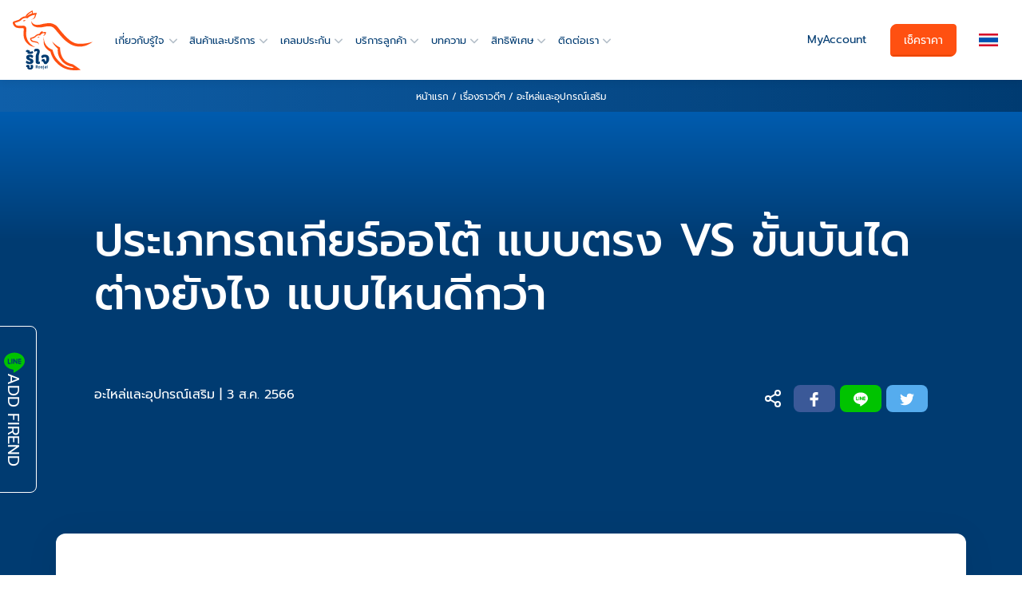

--- FILE ---
content_type: text/html; charset=UTF-8
request_url: https://www.roojai.com/article/car-parts-and-car-accessories/different-between-step-gear-and-straight-gear/
body_size: 59517
content:
<!DOCTYPE html>
<html lang="th" style="--navi: 80px;">
<!-- <html > -->
<head><meta charset="UTF-8"><script>(()=>{class RocketLazyLoadScripts{constructor(){this.v="2.0.2",this.userEvents=["keydown","keyup","mousedown","mouseup","mousemove","mouseover","mouseenter","mouseout","mouseleave","touchmove","touchstart","touchend","touchcancel","wheel","click","dblclick","input","visibilitychange"],this.attributeEvents=["onblur","onclick","oncontextmenu","ondblclick","onfocus","onmousedown","onmouseenter","onmouseleave","onmousemove","onmouseout","onmouseover","onmouseup","onmousewheel","onscroll","onsubmit"]}async t(){this.i(),this.o(),/iP(ad|hone)/.test(navigator.userAgent)&&this.h(),this.u(),this.l(this),this.m(),this.k(this),this.p(this),this._(),await Promise.all([this.R(),this.L()]),this.lastBreath=Date.now(),this.S(this),this.P(),this.D(),this.O(),this.M(),await this.C(this.delayedScripts.normal),await this.C(this.delayedScripts.defer),await this.C(this.delayedScripts.async),this.T("domReady"),await this.F(),await this.j(),await this.I(),this.T("windowLoad"),await this.A(),window.dispatchEvent(new Event("rocket-allScriptsLoaded")),this.everythingLoaded=!0,this.lastTouchEnd&&await new Promise((t=>setTimeout(t,500-Date.now()+this.lastTouchEnd))),this.H(),this.T("all"),this.U(),this.W()}i(){this.CSPIssue=sessionStorage.getItem("rocketCSPIssue"),document.addEventListener("securitypolicyviolation",(t=>{this.CSPIssue||"script-src-elem"!==t.violatedDirective||"data"!==t.blockedURI||(this.CSPIssue=!0,sessionStorage.setItem("rocketCSPIssue",!0))}),{isRocket:!0})}o(){window.addEventListener("pageshow",(t=>{this.persisted=t.persisted,this.realWindowLoadedFired=!0}),{isRocket:!0}),window.addEventListener("pagehide",(()=>{this.onFirstUserAction=null}),{isRocket:!0})}h(){let t;function e(e){t=e}window.addEventListener("touchstart",e,{isRocket:!0}),window.addEventListener("touchend",(function i(o){Math.abs(o.changedTouches[0].pageX-t.changedTouches[0].pageX)<10&&Math.abs(o.changedTouches[0].pageY-t.changedTouches[0].pageY)<10&&o.timeStamp-t.timeStamp<200&&(o.target.dispatchEvent(new PointerEvent("click",{target:o.target,bubbles:!0,cancelable:!0})),event.preventDefault(),window.removeEventListener("touchstart",e,{isRocket:!0}),window.removeEventListener("touchend",i,{isRocket:!0}))}),{isRocket:!0})}q(t){this.userActionTriggered||("mousemove"!==t.type||this.firstMousemoveIgnored?"keyup"===t.type||"mouseover"===t.type||"mouseout"===t.type||(this.userActionTriggered=!0,this.onFirstUserAction&&this.onFirstUserAction()):this.firstMousemoveIgnored=!0),"click"===t.type&&t.preventDefault(),this.savedUserEvents.length>0&&(t.stopPropagation(),t.stopImmediatePropagation()),"touchstart"===this.lastEvent&&"touchend"===t.type&&(this.lastTouchEnd=Date.now()),"click"===t.type&&(this.lastTouchEnd=0),this.lastEvent=t.type,this.savedUserEvents.push(t)}u(){this.savedUserEvents=[],this.userEventHandler=this.q.bind(this),this.userEvents.forEach((t=>window.addEventListener(t,this.userEventHandler,{passive:!1,isRocket:!0})))}U(){this.userEvents.forEach((t=>window.removeEventListener(t,this.userEventHandler,{passive:!1,isRocket:!0}))),this.savedUserEvents.forEach((t=>{t.target.dispatchEvent(new window[t.constructor.name](t.type,t))}))}m(){this.eventsMutationObserver=new MutationObserver((t=>{const e="return false";for(const i of t){if("attributes"===i.type){const t=i.target.getAttribute(i.attributeName);t&&t!==e&&(i.target.setAttribute("data-rocket-"+i.attributeName,t),i.target.setAttribute(i.attributeName,e))}"childList"===i.type&&i.addedNodes.forEach((t=>{if(t.nodeType===Node.ELEMENT_NODE)for(const i of t.attributes)this.attributeEvents.includes(i.name)&&i.value&&""!==i.value&&(t.setAttribute("data-rocket-"+i.name,i.value),t.setAttribute(i.name,e))}))}})),this.eventsMutationObserver.observe(document,{subtree:!0,childList:!0,attributeFilter:this.attributeEvents})}H(){this.eventsMutationObserver.disconnect(),this.attributeEvents.forEach((t=>{document.querySelectorAll("[data-rocket-"+t+"]").forEach((e=>{e.setAttribute(t,e.getAttribute("data-rocket-"+t)),e.removeAttribute("data-rocket-"+t)}))}))}k(t){Object.defineProperty(HTMLElement.prototype,"onclick",{get(){return this.rocketonclick},set(e){this.rocketonclick=e,this.setAttribute(t.everythingLoaded?"onclick":"data-rocket-onclick","this.rocketonclick(event)")}})}S(t){function e(e,i){let o=e[i];e[i]=null,Object.defineProperty(e,i,{get:()=>o,set(s){t.everythingLoaded?o=s:e["rocket"+i]=o=s}})}e(document,"onreadystatechange"),e(window,"onload"),e(window,"onpageshow");try{Object.defineProperty(document,"readyState",{get:()=>t.rocketReadyState,set(e){t.rocketReadyState=e},configurable:!0}),document.readyState="loading"}catch(t){console.log("WPRocket DJE readyState conflict, bypassing")}}l(t){this.originalAddEventListener=EventTarget.prototype.addEventListener,this.originalRemoveEventListener=EventTarget.prototype.removeEventListener,this.savedEventListeners=[],EventTarget.prototype.addEventListener=function(e,i,o){o&&o.isRocket||!t.B(e,this)&&!t.userEvents.includes(e)||t.B(e,this)&&!t.userActionTriggered||e.startsWith("rocket-")?t.originalAddEventListener.call(this,e,i,o):t.savedEventListeners.push({target:this,remove:!1,type:e,func:i,options:o})},EventTarget.prototype.removeEventListener=function(e,i,o){o&&o.isRocket||!t.B(e,this)&&!t.userEvents.includes(e)||t.B(e,this)&&!t.userActionTriggered||e.startsWith("rocket-")?t.originalRemoveEventListener.call(this,e,i,o):t.savedEventListeners.push({target:this,remove:!0,type:e,func:i,options:o})}}T(t){"all"===t&&(EventTarget.prototype.addEventListener=this.originalAddEventListener,EventTarget.prototype.removeEventListener=this.originalRemoveEventListener),this.savedEventListeners=this.savedEventListeners.filter((e=>{let i=e.type,o=e.target||window;return"domReady"===t&&"DOMContentLoaded"!==i&&"readystatechange"!==i||("windowLoad"===t&&"load"!==i&&"readystatechange"!==i&&"pageshow"!==i||(this.B(i,o)&&(i="rocket-"+i),e.remove?o.removeEventListener(i,e.func,e.options):o.addEventListener(i,e.func,e.options),!1))}))}p(t){let e;function i(e){return t.everythingLoaded?e:e.split(" ").map((t=>"load"===t||t.startsWith("load.")?"rocket-jquery-load":t)).join(" ")}function o(o){function s(e){const s=o.fn[e];o.fn[e]=o.fn.init.prototype[e]=function(){return this[0]===window&&t.userActionTriggered&&("string"==typeof arguments[0]||arguments[0]instanceof String?arguments[0]=i(arguments[0]):"object"==typeof arguments[0]&&Object.keys(arguments[0]).forEach((t=>{const e=arguments[0][t];delete arguments[0][t],arguments[0][i(t)]=e}))),s.apply(this,arguments),this}}if(o&&o.fn&&!t.allJQueries.includes(o)){const e={DOMContentLoaded:[],"rocket-DOMContentLoaded":[]};for(const t in e)document.addEventListener(t,(()=>{e[t].forEach((t=>t()))}),{isRocket:!0});o.fn.ready=o.fn.init.prototype.ready=function(i){function s(){parseInt(o.fn.jquery)>2?setTimeout((()=>i.bind(document)(o))):i.bind(document)(o)}return t.realDomReadyFired?!t.userActionTriggered||t.fauxDomReadyFired?s():e["rocket-DOMContentLoaded"].push(s):e.DOMContentLoaded.push(s),o([])},s("on"),s("one"),s("off"),t.allJQueries.push(o)}e=o}t.allJQueries=[],o(window.jQuery),Object.defineProperty(window,"jQuery",{get:()=>e,set(t){o(t)}})}P(){const t=new Map;document.write=document.writeln=function(e){const i=document.currentScript,o=document.createRange(),s=i.parentElement;let n=t.get(i);void 0===n&&(n=i.nextSibling,t.set(i,n));const a=document.createDocumentFragment();o.setStart(a,0),a.appendChild(o.createContextualFragment(e)),s.insertBefore(a,n)}}async R(){return new Promise((t=>{this.userActionTriggered?t():this.onFirstUserAction=t}))}async L(){return new Promise((t=>{document.addEventListener("DOMContentLoaded",(()=>{this.realDomReadyFired=!0,t()}),{isRocket:!0})}))}async I(){return this.realWindowLoadedFired?Promise.resolve():new Promise((t=>{window.addEventListener("load",t,{isRocket:!0})}))}M(){this.pendingScripts=[];this.scriptsMutationObserver=new MutationObserver((t=>{for(const e of t)e.addedNodes.forEach((t=>{"SCRIPT"!==t.tagName||t.noModule||t.isWPRocket||this.pendingScripts.push({script:t,promise:new Promise((e=>{const i=()=>{const i=this.pendingScripts.findIndex((e=>e.script===t));i>=0&&this.pendingScripts.splice(i,1),e()};t.addEventListener("load",i,{isRocket:!0}),t.addEventListener("error",i,{isRocket:!0}),setTimeout(i,1e3)}))})}))})),this.scriptsMutationObserver.observe(document,{childList:!0,subtree:!0})}async j(){await this.J(),this.pendingScripts.length?(await this.pendingScripts[0].promise,await this.j()):this.scriptsMutationObserver.disconnect()}D(){this.delayedScripts={normal:[],async:[],defer:[]},document.querySelectorAll("script[type$=rocketlazyloadscript]").forEach((t=>{t.hasAttribute("data-rocket-src")?t.hasAttribute("async")&&!1!==t.async?this.delayedScripts.async.push(t):t.hasAttribute("defer")&&!1!==t.defer||"module"===t.getAttribute("data-rocket-type")?this.delayedScripts.defer.push(t):this.delayedScripts.normal.push(t):this.delayedScripts.normal.push(t)}))}async _(){await this.L();let t=[];document.querySelectorAll("script[type$=rocketlazyloadscript][data-rocket-src]").forEach((e=>{let i=e.getAttribute("data-rocket-src");if(i&&!i.startsWith("data:")){i.startsWith("//")&&(i=location.protocol+i);try{const o=new URL(i).origin;o!==location.origin&&t.push({src:o,crossOrigin:e.crossOrigin||"module"===e.getAttribute("data-rocket-type")})}catch(t){}}})),t=[...new Map(t.map((t=>[JSON.stringify(t),t]))).values()],this.N(t,"preconnect")}async $(t){if(await this.G(),!0!==t.noModule||!("noModule"in HTMLScriptElement.prototype))return new Promise((e=>{let i;function o(){(i||t).setAttribute("data-rocket-status","executed"),e()}try{if(navigator.userAgent.includes("Firefox/")||""===navigator.vendor||this.CSPIssue)i=document.createElement("script"),[...t.attributes].forEach((t=>{let e=t.nodeName;"type"!==e&&("data-rocket-type"===e&&(e="type"),"data-rocket-src"===e&&(e="src"),i.setAttribute(e,t.nodeValue))})),t.text&&(i.text=t.text),t.nonce&&(i.nonce=t.nonce),i.hasAttribute("src")?(i.addEventListener("load",o,{isRocket:!0}),i.addEventListener("error",(()=>{i.setAttribute("data-rocket-status","failed-network"),e()}),{isRocket:!0}),setTimeout((()=>{i.isConnected||e()}),1)):(i.text=t.text,o()),i.isWPRocket=!0,t.parentNode.replaceChild(i,t);else{const i=t.getAttribute("data-rocket-type"),s=t.getAttribute("data-rocket-src");i?(t.type=i,t.removeAttribute("data-rocket-type")):t.removeAttribute("type"),t.addEventListener("load",o,{isRocket:!0}),t.addEventListener("error",(i=>{this.CSPIssue&&i.target.src.startsWith("data:")?(console.log("WPRocket: CSP fallback activated"),t.removeAttribute("src"),this.$(t).then(e)):(t.setAttribute("data-rocket-status","failed-network"),e())}),{isRocket:!0}),s?(t.fetchPriority="high",t.removeAttribute("data-rocket-src"),t.src=s):t.src="data:text/javascript;base64,"+window.btoa(unescape(encodeURIComponent(t.text)))}}catch(i){t.setAttribute("data-rocket-status","failed-transform"),e()}}));t.setAttribute("data-rocket-status","skipped")}async C(t){const e=t.shift();return e?(e.isConnected&&await this.$(e),this.C(t)):Promise.resolve()}O(){this.N([...this.delayedScripts.normal,...this.delayedScripts.defer,...this.delayedScripts.async],"preload")}N(t,e){this.trash=this.trash||[];let i=!0;var o=document.createDocumentFragment();t.forEach((t=>{const s=t.getAttribute&&t.getAttribute("data-rocket-src")||t.src;if(s&&!s.startsWith("data:")){const n=document.createElement("link");n.href=s,n.rel=e,"preconnect"!==e&&(n.as="script",n.fetchPriority=i?"high":"low"),t.getAttribute&&"module"===t.getAttribute("data-rocket-type")&&(n.crossOrigin=!0),t.crossOrigin&&(n.crossOrigin=t.crossOrigin),t.integrity&&(n.integrity=t.integrity),t.nonce&&(n.nonce=t.nonce),o.appendChild(n),this.trash.push(n),i=!1}})),document.head.appendChild(o)}W(){this.trash.forEach((t=>t.remove()))}async F(){try{document.readyState="interactive"}catch(t){}this.fauxDomReadyFired=!0;try{await this.G(),document.dispatchEvent(new Event("rocket-readystatechange")),await this.G(),document.rocketonreadystatechange&&document.rocketonreadystatechange(),await this.G(),document.dispatchEvent(new Event("rocket-DOMContentLoaded")),await this.G(),window.dispatchEvent(new Event("rocket-DOMContentLoaded"))}catch(t){console.error(t)}}async A(){try{document.readyState="complete"}catch(t){}try{await this.G(),document.dispatchEvent(new Event("rocket-readystatechange")),await this.G(),document.rocketonreadystatechange&&document.rocketonreadystatechange(),await this.G(),window.dispatchEvent(new Event("rocket-load")),await this.G(),window.rocketonload&&window.rocketonload(),await this.G(),this.allJQueries.forEach((t=>t(window).trigger("rocket-jquery-load"))),await this.G();const t=new Event("rocket-pageshow");t.persisted=this.persisted,window.dispatchEvent(t),await this.G(),window.rocketonpageshow&&window.rocketonpageshow({persisted:this.persisted})}catch(t){console.error(t)}}async G(){Date.now()-this.lastBreath>45&&(await this.J(),this.lastBreath=Date.now())}async J(){return document.hidden?new Promise((t=>setTimeout(t))):new Promise((t=>requestAnimationFrame(t)))}B(t,e){return e===document&&"readystatechange"===t||(e===document&&"DOMContentLoaded"===t||(e===window&&"DOMContentLoaded"===t||(e===window&&"load"===t||e===window&&"pageshow"===t)))}static run(){(new RocketLazyLoadScripts).t()}}RocketLazyLoadScripts.run()})();</script>

<meta name="viewport" content="width=device-width, initial-scale=1, shrink-to-fit=no">
<link rel="profile" href="https://gmpg.org/xfn/11">

<meta name="mobile-web-app-capable" content="yes">
<meta http-equiv="Cache-Control" content="max-age=31536000, must-revalidate, proxy-revalidate">
<link rel="icon" type="image/svg+xml" href="/wp-content/themes/roojai-kit-3/favicon.svg">
<link rel="icon" type="image/png" href="/wp-content/themes/roojai-kit-3/favicon.png">
<link rel="icon" type="image/png" sizes="192x192"  href="/icon/android-chrome-192x192.png">
<link rel="shortcut icon" type="image/png" href="/icon/android-chrome-192x192.png">
<link rel="apple-touch-icon" sizes="180x180" href="/icon/apple-touch-icon.png">
<link rel="mask-icon" href="/icon/safari-pinned-tab.svg" color="#003b71">
<meta name="apple-mobile-web-app-status-bar-style" content="black">
<meta name="msapplication-TileColor" content="#003b71">
<meta name="msapplication-square70x70logo" content="/icon/mstile-70x70.png">
<meta name="msapplication-square150x150logo" content="/icon/mstile-150x150.png">
<meta name="msapplication-wide310x150logo" content="/icon/mstile-310x150.png">
<meta name="msapplication-TileImage" content="/icon/mstile-310x310.png">
<meta name="theme-color" content="#003b71">
<link rel="manifest" href="/manifest.json">
<link rel="preload" as="image" fetchpriority="high" href="/wp-content/themes/roojai-kit-3/assets/img/roojai-logo.svg">
<link rel="preload" as="image" fetchpriority="high" href="/wp-content/uploads/flags/th.svg"><!-- Critical CSS -->
<style>
/*Article style pk2edit*/
@charset "utf-8";@font-face{font-family:Prompt;font-display:optional;font-style:normal;font-weight:400;src:url(/wp-content/themes/roojai-kit-3/assets/fonts/prompt-v4-thai_latin-regular.eot);src:local('Prompt'),local('Prompt-Regular'),url(/wp-content/themes/roojai-kit-3/assets/fonts/prompt-v4-thai_latin-regular.woff2) format('woff2'),url(/wp-content/themes/roojai-kit-3/assets/fonts/prompt-v4-thai_latin-regular.woff) format('woff'),url(/wp-content/themes/roojai-kit-3/assets/fonts/prompt-v4-thai_latin-regular.ttf) format('truetype'),url(/wp-content/themes/roojai-kit-3/assets/fonts/prompt-v4-thai_latin-regular.svg#Prompt) format('svg')}@font-face{font-family:Prompt;font-display:optional;font-style:normal;font-weight:500;src:url(/wp-content/themes/roojai-kit-3/assets/fonts/prompt-v4-thai_latin-500.eot);src:local('Prompt Medium'),local('Prompt-Medium'),url(/wp-content/themes/roojai-kit-3/assets/fonts/prompt-v4-thai_latin-500.woff2) format('woff2'),url(/wp-content/themes/roojai-kit-3/assets/fonts/prompt-v4-thai_latin-500.woff) format('woff'),url(/wp-content/themes/roojai-kit-3/assets/fonts/prompt-v4-thai_latin-500.ttf) format('truetype'),url(/wp-content/themes/roojai-kit-3/assets/fonts/prompt-v4-thai_latin-500.svg#Prompt) format('svg')}@font-face{font-family:fallback;font-weight:400;ascent-override:106%;descent-override:25%;line-gap-override:normal;advance-override:10;src:local(Tahoma),local(Arial),-apple-system,BlinkMacSystemFont,"Segoe UI",Roboto,"Helvetica Neue",Arial,"Noto Sans","Liberation Sans",sans-serif,"Apple Color Emoji","Segoe UI Emoji","Segoe UI Symbol","Noto Color Emoji"}@font-face{font-family:fallback;font-weight:500;ascent-override:106%;descent-override:25%;line-gap-override:normal;advance-override:10;src:local(Tahoma),local(Arial),-apple-system,BlinkMacSystemFont,"Segoe UI",Roboto,"Helvetica Neue",Arial,"Noto Sans","Liberation Sans",sans-serif,"Apple Color Emoji","Segoe UI Emoji","Segoe UI Symbol","Noto Color Emoji"}
.list-group-horizontal>.list-group-item.active,dl,h1,h2,h3,h4,h5,h6,ol,p,pre,ul{margin-top:0}address,dl,ol,p,pre,ul{margin-bottom:1rem}body,caption{text-align:left}dd,label{margin-bottom:.5rem}.img-fluid,.img-thumbnail{max-width:100%;height:auto}.btn-link,.btn:hover{text-decoration:none}.collapsing,.dropdown,.dropleft,.dropright,.dropup,sub,sup{position:relative}.dropdown-menu,.nav,.navbar-nav{list-style:none}.breadcrumbs ul,.text-truncate{text-overflow:ellipsis;white-space:nowrap}*,::after,::before{box-sizing:border-box}html{font-family:Prompt,fallback,sans-serif;line-height:1.15;-webkit-text-size-adjust:100%;-webkit-tap-highlight-color:transparent;scroll-behavior:auto}.dropdown-menu.show,.tab-content>.active,article,aside,figcaption,figure,footer,header,hgroup,main,nav,section{display:block}body{margin:0;font-size:1rem;font-weight:400;line-height:1.5;background-color:#fff}.list-positions .position-item>small,sub,sup{font-size:75%}[tabindex="-1"]:focus:not(:focus-visible){outline:0!important}abbr[data-original-title],abbr[title]{text-decoration:underline;-webkit-text-decoration:underline dotted;text-decoration:underline dotted;cursor:help;border-bottom:0;-webkit-text-decoration-skip-ink:none;text-decoration-skip-ink:none}address{font-style:normal;line-height:inherit}.btn-group-toggle>.btn,.btn-group-toggle>.btn-group>.btn,.card-text:last-child,ol ol,ol ul,ul ol,ul ul{margin-bottom:0}dt{font-weight:700}dd{margin-left:0}blockquote,figure{margin:0 0 1rem}sub,sup{line-height:0;vertical-align:baseline}.btn,img,svg{vertical-align:middle}sub{bottom:-.25em}sup{top:-.5em}a:not([href]):not([class]),a:not([href]):not([class]):hover{color:inherit;text-decoration:none}pre{overflow:auto;-ms-overflow-style:scrollbar}img{border-style:none}svg{overflow:hidden}table{border-collapse:collapse}caption{padding-top:.75rem;padding-bottom:.75rem;color:#6c757d;caption-side:bottom}th{text-align:inherit;text-align:-webkit-match-parent}label{display:inline-block}.list-group-flush,button{border-radius:0}.navbar-toggler:active,.navbar-toggler:focus,button:focus:not(:focus-visible){outline:0}button,input,optgroup,select,textarea{margin:0;font-family:inherit;font-size:inherit;line-height:inherit}.navbar-expand .navbar-nav-scroll,button,input{overflow:visible}button,select{text-transform:none}.btn:not(:disabled):not(.disabled),[role=button],[type=button]:not(:disabled),[type=reset]:not(:disabled),[type=submit]:not(:disabled),button:not(:disabled){cursor:pointer}select{word-wrap:normal}[type=button],[type=reset],[type=submit],button{-webkit-appearance:button}[type=button]::-moz-focus-inner,[type=reset]::-moz-focus-inner,[type=submit]::-moz-focus-inner,button::-moz-focus-inner{padding:0;border-style:none}input[type=checkbox],input[type=radio]{box-sizing:border-box;padding:0}textarea{overflow:auto;resize:vertical}fieldset{min-width:0;padding:0;margin:0;border:0}[type=number]::-webkit-inner-spin-button,[type=number]::-webkit-outer-spin-button{height:auto}[type=search]{outline-offset:-2px;-webkit-appearance:none}[type=search]::-webkit-search-decoration{-webkit-appearance:none}::-webkit-file-upload-button{font:inherit;-webkit-appearance:button}.display-1,.display-2,.display-3,.display-4{line-height:1.2}.d-none,.mobile-menu .nav-get-quote,.mobile-menu .nav-my-acc,[hidden]{display:none!important}.h1,.h2,.h3,.h4,.h5,.h6,h1,h2,h3,h4,h5,h6{margin-bottom:.5rem;font-weight:500;line-height:1.2}.blockquote,hr{margin-bottom:1rem}.display-1,.display-2,.display-3,.display-4,.lead{font-weight:300}.h1,h1{font-size:2.5rem}.h2,h2{font-size:2rem}.h3,h3{font-size:1.75rem}.h4,h4{font-size:1.5rem}.h5,h5{font-size:1.25rem}.h6,h6{font-size:1rem}.lead{font-size:1.25rem}.display-1{font-size:6rem}.display-2{font-size:5.5rem}.display-3{font-size:4.5rem}.display-4{font-size:3.5rem}.btn,.btn-link,.dropdown-item,.small,small{font-weight:400}hr{box-sizing:content-box;height:0;overflow:visible;margin-top:1rem;border:0;border-top:1px solid rgba(0,0,0,.1)}.small,small{font-size:80%}.mark,mark{padding:.2em;background-color:#fcf8e3}.list-inline,.list-unstyled{padding-left:0;list-style:none}#navbar-action .navbar-nav,.figure,.list-inline-item,.seed-social{display:inline-block}.list-inline-item:not(:last-child),.navbar .navbar-nav>.nav-item{margin-right:.5rem}.initialism{font-size:90%;text-transform:uppercase}.blockquote{font-size:1.25rem}.figure-img,ol>li,ul>li{margin-bottom:.5rem}.blockquote-footer{display:block;font-size:80%;color:#6c757d}.btn-toolbar,.row{display:-ms-flexbox}.blockquote-footer::before{content:"\2014\00A0"}.img-thumbnail{padding:.25rem;background-color:#fff;border:1px solid #dee2e6;border-radius:.25rem}.figure-img{line-height:1}.figure-caption{font-size:90%;color:#6c757d}.container,.container-fluid,.container-lg,.container-md,.container-sm,.container-xl{width:100%;padding-right:15px;padding-left:15px;margin-right:auto;margin-left:auto}.row{display:flex;-ms-flex-wrap:wrap;flex-wrap:wrap;margin-right:-15px;margin-left:-15px}.card>hr,.no-gutters{margin-right:0;margin-left:0}.navbar-nav .nav-link,.no-gutters>.col,.no-gutters>[class*=col-]{padding-right:0;padding-left:0}.col,.col-1,.col-10,.col-11,.col-12,.col-2,.col-3,.col-4,.col-5,.col-6,.col-7,.col-8,.col-9,.col-auto,.col-lg,.col-lg-1,.col-lg-10,.col-lg-11,.col-lg-12,.col-lg-2,.col-lg-3,.col-lg-4,.col-lg-5,.col-lg-6,.col-lg-7,.col-lg-8,.col-lg-9,.col-lg-auto,.col-md,.col-md-1,.col-md-10,.col-md-11,.col-md-12,.col-md-2,.col-md-3,.col-md-4,.col-md-5,.col-md-6,.col-md-7,.col-md-8,.col-md-9,.col-md-auto,.col-sm,.col-sm-1,.col-sm-10,.col-sm-11,.col-sm-12,.col-sm-2,.col-sm-3,.col-sm-4,.col-sm-5,.col-sm-6,.col-sm-7,.col-sm-8,.col-sm-9,.col-sm-auto,.col-xl,.col-xl-1,.col-xl-10,.col-xl-11,.col-xl-12,.col-xl-2,.col-xl-3,.col-xl-4,.col-xl-5,.col-xl-6,.col-xl-7,.col-xl-8,.col-xl-9,.col-xl-auto{position:relative;width:100%;padding-right:15px;padding-left:15px}.col{-ms-flex-preferred-size:0;flex-basis:0;-ms-flex-positive:1;flex-grow:1;max-width:100%}.col-12,.row-cols-1>*{-ms-flex:0 0 100%;flex:0 0 100%;max-width:100%}.col-6,.row-cols-2>*{-ms-flex:0 0 50%;flex:0 0 50%;max-width:50%}.col-4,.row-cols-3>*{-ms-flex:0 0 33.333333%;flex:0 0 33.333333%;max-width:33.333333%}.col-3,.row-cols-4>*{-ms-flex:0 0 25%;flex:0 0 25%;max-width:25%}.row-cols-5>*{-ms-flex:0 0 20%;flex:0 0 20%;max-width:20%}.col-2,.row-cols-6>*{-ms-flex:0 0 16.666667%;flex:0 0 16.666667%;max-width:16.666667%}.col-auto{-ms-flex:0 0 auto;flex:0 0 auto;width:auto;max-width:100%}.col-1{-ms-flex:0 0 8.333333%;flex:0 0 8.333333%;max-width:8.333333%}.col-5{-ms-flex:0 0 41.666667%;flex:0 0 41.666667%;max-width:41.666667%}.col-7{-ms-flex:0 0 58.333333%;flex:0 0 58.333333%;max-width:58.333333%}.col-8{-ms-flex:0 0 66.666667%;flex:0 0 66.666667%;max-width:66.666667%}.col-9{-ms-flex:0 0 75%;flex:0 0 75%;max-width:75%}.col-10{-ms-flex:0 0 83.333333%;flex:0 0 83.333333%;max-width:83.333333%}.col-11{-ms-flex:0 0 91.666667%;flex:0 0 91.666667%;max-width:91.666667%}.order-first{-ms-flex-order:-1;order:-1}.order-last{-ms-flex-order:13;order:13}.order-0{-ms-flex-order:0;order:0}.order-1{-ms-flex-order:1;order:1}.order-2{-ms-flex-order:2;order:2}.order-3{-ms-flex-order:3;order:3}.order-4{-ms-flex-order:4;order:4}.order-5{-ms-flex-order:5;order:5}.order-6{-ms-flex-order:6;order:6}.order-7{-ms-flex-order:7;order:7}.order-8{-ms-flex-order:8;order:8}.order-9{-ms-flex-order:9;order:9}.order-10{-ms-flex-order:10;order:10}.order-11{-ms-flex-order:11;order:11}.order-12{-ms-flex-order:12;order:12}.offset-1{margin-left:8.333333%}.offset-2{margin-left:16.666667%}.offset-3{margin-left:25%}.offset-4{margin-left:33.333333%}.offset-5{margin-left:41.666667%}.offset-6{margin-left:50%}.offset-7{margin-left:58.333333%}.offset-8{margin-left:66.666667%}.offset-9{margin-left:75%}.offset-10{margin-left:83.333333%}.offset-11{margin-left:91.666667%}.btn-block,.btn-group-vertical>.btn,.btn-group-vertical>.btn-group,.dropdown-item,.table,input[type=button].btn-block,input[type=reset].btn-block,input[type=submit].btn-block{width:100%}.table{margin-bottom:1rem;color:#212529}.table thead th{vertical-align:bottom;border-bottom:2px solid #dee2e6}.table tbody+tbody{border-top:2px solid #dee2e6}.table-sm td,.table-sm th{padding:.3rem}.table-bordered,.table-bordered td,.table-bordered th{border:1px solid #dee2e6}.table-bordered thead td,.table-bordered thead th{border-bottom-width:2px}.table-borderless tbody+tbody,.table-borderless td,.table-borderless th,.table-borderless thead th,.table-dark.table-bordered,.table-responsive>.table-bordered{border:0}.table-striped tbody tr:nth-of-type(odd){background-color:rgba(0,0,0,.05)}.table-hover tbody tr:hover{color:#212529;background-color:rgba(0,0,0,.075)}.table-primary,.table-primary>td,.table-primary>th{background-color:#b8daff}.table-primary tbody+tbody,.table-primary td,.table-primary th,.table-primary thead th{border-color:#7abaff}.table-hover .table-primary:hover,.table-hover .table-primary:hover>td,.table-hover .table-primary:hover>th{background-color:#9fcdff}.table-secondary,.table-secondary>td,.table-secondary>th{background-color:#d6d8db}.table-secondary tbody+tbody,.table-secondary td,.table-secondary th,.table-secondary thead th{border-color:#b3b7bb}.table-hover .table-secondary:hover,.table-hover .table-secondary:hover>td,.table-hover .table-secondary:hover>th{background-color:#c8cbcf}.table-success,.table-success>td,.table-success>th{background-color:#c3e6cb}.table-success tbody+tbody,.table-success td,.table-success th,.table-success thead th{border-color:#8fd19e}.table-hover .table-success:hover,.table-hover .table-success:hover>td,.table-hover .table-success:hover>th{background-color:#b1dfbb}.table-info,.table-info>td,.table-info>th{background-color:#bee5eb}.table-info tbody+tbody,.table-info td,.table-info th,.table-info thead th{border-color:#86cfda}.table-hover .table-info:hover,.table-hover .table-info:hover>td,.table-hover .table-info:hover>th{background-color:#abdde5}.table-warning,.table-warning>td,.table-warning>th{background-color:#ffeeba}.table-warning tbody+tbody,.table-warning td,.table-warning th,.table-warning thead th{border-color:#ffdf7e}.table-hover .table-warning:hover,.table-hover .table-warning:hover>td,.table-hover .table-warning:hover>th{background-color:#ffe8a1}.table-danger,.table-danger>td,.table-danger>th{background-color:#f5c6cb}.table-danger tbody+tbody,.table-danger td,.table-danger th,.table-danger thead th{border-color:#ed969e}.table-hover .table-danger:hover,.table-hover .table-danger:hover>td,.table-hover .table-danger:hover>th{background-color:#f1b0b7}.table-light,.table-light>td,.table-light>th{background-color:#fdfdfe}.table-light tbody+tbody,.table-light td,.table-light th,.table-light thead th{border-color:#fbfcfc}.table-hover .table-light:hover,.table-hover .table-light:hover>td,.table-hover .table-light:hover>th{background-color:#ececf6}.table-dark,.table-dark>td,.table-dark>th{background-color:#c6c8ca}.table-dark tbody+tbody,.table-dark td,.table-dark th,.table-dark thead th{border-color:#95999c}.table .thead-dark th,.table-dark td,.table-dark th,.table-dark thead th{border-color:#454d55}.table-hover .table-dark:hover,.table-hover .table-dark:hover>td,.table-hover .table-dark:hover>th{background-color:#b9bbbe}.table-active,.table-active>td,.table-active>th,.table-hover .table-active:hover,.table-hover .table-active:hover>td,.table-hover .table-active:hover>th{background-color:rgba(0,0,0,.075)}.table .thead-dark th,.table-dark{background-color:#343a40;color:#fff}.table .thead-light th{color:#495057;background-color:#e9ecef;border-color:#dee2e6}.table-dark.table-striped tbody tr:nth-of-type(odd){background-color:rgba(255,255,255,.05)}.table-dark.table-hover tbody tr:hover{color:#fff;background-color:rgba(255,255,255,.075)}.table-responsive{display:block;width:100%;overflow-x:auto;-webkit-overflow-scrolling:touch}.btn{display:inline-block;color:#212529;text-align:center;-webkit-user-select:none;-moz-user-select:none;-ms-user-select:none;user-select:none;background-color:transparent;border:1px solid transparent;font-size:1rem}.btn:hover{color:#212529}.btn-link.focus,.btn-link:focus,.btn-link:hover{text-decoration:underline}.btn.focus,.btn:focus{box-shadow:0 0 0 .2rem rgba(0,123,255,.25)}.btn.disabled,.btn:disabled{opacity:.65}a.btn.disabled,a.close.disabled,fieldset:disabled a.btn{pointer-events:none}.btn-primary.focus,.btn-primary:focus,.btn-primary:not(:disabled):not(.disabled).active:focus,.btn-primary:not(:disabled):not(.disabled):active:focus,.show>.btn-primary.dropdown-toggle:focus{box-shadow:0 0 0 .2rem rgba(38,143,255,.5)}.btn-secondary.focus,.btn-secondary:focus,.btn-secondary:not(:disabled):not(.disabled).active:focus,.btn-secondary:not(:disabled):not(.disabled):active:focus,.show>.btn-secondary.dropdown-toggle:focus{box-shadow:0 0 0 .2rem rgba(130,138,145,.5)}.btn-success.focus,.btn-success:focus,.btn-success:not(:disabled):not(.disabled).active:focus,.btn-success:not(:disabled):not(.disabled):active:focus,.show>.btn-success.dropdown-toggle:focus{box-shadow:0 0 0 .2rem rgba(72,180,97,.5)}.btn-outline-success:hover,.btn-outline-success:not(:disabled):not(.disabled).active,.btn-outline-success:not(:disabled):not(.disabled):active,.btn-success,.btn-success.disabled,.btn-success:disabled,.show>.btn-outline-success.dropdown-toggle{color:#fff;background-color:#28a745;border-color:#28a745}.btn-success.focus,.btn-success:focus,.btn-success:hover{background-color:#218838;border-color:#1e7e34;color:#fff}.btn-success:not(:disabled):not(.disabled).active,.btn-success:not(:disabled):not(.disabled):active,.show>.btn-success.dropdown-toggle{color:#fff;background-color:#1e7e34;border-color:#1c7430}.btn-info.focus,.btn-info:focus,.btn-info:not(:disabled):not(.disabled).active:focus,.btn-info:not(:disabled):not(.disabled):active:focus,.show>.btn-info.dropdown-toggle:focus{box-shadow:0 0 0 .2rem rgba(58,176,195,.5)}.btn-info,.btn-info.disabled,.btn-info:disabled,.btn-outline-info:hover,.btn-outline-info:not(:disabled):not(.disabled).active,.btn-outline-info:not(:disabled):not(.disabled):active,.show>.btn-outline-info.dropdown-toggle{color:#fff;background-color:#17a2b8;border-color:#17a2b8}.btn-info.focus,.btn-info:focus,.btn-info:hover{background-color:#138496;border-color:#117a8b;color:#fff}.btn-info:not(:disabled):not(.disabled).active,.btn-info:not(:disabled):not(.disabled):active,.show>.btn-info.dropdown-toggle{color:#fff;background-color:#117a8b;border-color:#10707f}.btn-warning.focus,.btn-warning:focus,.btn-warning:not(:disabled):not(.disabled).active:focus,.btn-warning:not(:disabled):not(.disabled):active:focus,.show>.btn-warning.dropdown-toggle:focus{box-shadow:0 0 0 .2rem rgba(222,170,12,.5)}.btn-outline-warning:hover,.btn-outline-warning:not(:disabled):not(.disabled).active,.btn-outline-warning:not(:disabled):not(.disabled):active,.btn-warning,.btn-warning.disabled,.btn-warning:disabled,.show>.btn-outline-warning.dropdown-toggle{color:#212529;background-color:#ffc107;border-color:#ffc107}.btn-warning.focus,.btn-warning:focus,.btn-warning:hover{background-color:#e0a800;border-color:#d39e00;color:#212529}.btn-warning:not(:disabled):not(.disabled).active,.btn-warning:not(:disabled):not(.disabled):active,.show>.btn-warning.dropdown-toggle{color:#212529;background-color:#d39e00;border-color:#c69500}.btn-danger.focus,.btn-danger:focus,.btn-danger:not(:disabled):not(.disabled).active:focus,.btn-danger:not(:disabled):not(.disabled):active:focus,.show>.btn-danger.dropdown-toggle:focus{box-shadow:0 0 0 .2rem rgba(225,83,97,.5)}.btn-danger,.btn-danger.disabled,.btn-danger:disabled,.btn-outline-danger:hover,.btn-outline-danger:not(:disabled):not(.disabled).active,.btn-outline-danger:not(:disabled):not(.disabled):active,.show>.btn-outline-danger.dropdown-toggle{color:#fff;background-color:#dc3545;border-color:#dc3545}.btn-danger.focus,.btn-danger:focus,.btn-danger:hover{background-color:#c82333;border-color:#bd2130;color:#fff}.btn-danger:not(:disabled):not(.disabled).active,.btn-danger:not(:disabled):not(.disabled):active,.show>.btn-danger.dropdown-toggle{color:#fff;background-color:#bd2130;border-color:#b21f2d}.btn-light.focus,.btn-light:focus,.btn-light:not(:disabled):not(.disabled).active:focus,.btn-light:not(:disabled):not(.disabled):active:focus,.show>.btn-light.dropdown-toggle:focus{box-shadow:0 0 0 .2rem rgba(216,217,219,.5)}.btn-light,.btn-light.disabled,.btn-light:disabled,.btn-outline-light:hover,.btn-outline-light:not(:disabled):not(.disabled).active,.btn-outline-light:not(:disabled):not(.disabled):active,.show>.btn-outline-light.dropdown-toggle{color:#212529;background-color:#f8f9fa;border-color:#f8f9fa}.btn-light.focus,.btn-light:focus,.btn-light:hover{background-color:#e2e6ea;border-color:#dae0e5;color:#212529}.btn-light:not(:disabled):not(.disabled).active,.btn-light:not(:disabled):not(.disabled):active,.show>.btn-light.dropdown-toggle{color:#212529;background-color:#dae0e5;border-color:#d3d9df}.btn-dark.focus,.btn-dark:focus,.btn-dark:not(:disabled):not(.disabled).active:focus,.btn-dark:not(:disabled):not(.disabled):active:focus,.show>.btn-dark.dropdown-toggle:focus{box-shadow:0 0 0 .2rem rgba(82,88,93,.5)}.btn-dark,.btn-dark.disabled,.btn-dark:disabled,.btn-outline-dark:hover,.btn-outline-dark:not(:disabled):not(.disabled).active,.btn-outline-dark:not(:disabled):not(.disabled):active,.show>.btn-outline-dark.dropdown-toggle{color:#fff;background-color:#343a40;border-color:#343a40}.btn-dark.focus,.btn-dark:focus,.btn-dark:hover{background-color:#23272b;border-color:#1d2124;color:#fff}.btn-dark:not(:disabled):not(.disabled).active,.btn-dark:not(:disabled):not(.disabled):active,.show>.btn-dark.dropdown-toggle{color:#fff;background-color:#1d2124;border-color:#171a1d}.btn-outline-primary.focus,.btn-outline-primary:focus,.btn-outline-primary:not(:disabled):not(.disabled).active:focus,.btn-outline-primary:not(:disabled):not(.disabled):active:focus,.show>.btn-outline-primary.dropdown-toggle:focus{box-shadow:0 0 0 .2rem rgba(0,123,255,.5)}.btn-outline-primary.disabled,.btn-outline-primary:disabled{color:#007bff;background-color:transparent}.btn-outline-primary:not(:disabled):not(.disabled).active,.btn-outline-primary:not(:disabled):not(.disabled):active,.show>.btn-outline-primary.dropdown-toggle{color:#fff;background-color:#007bff;border-color:#007bff}.btn-outline-secondary.focus,.btn-outline-secondary:focus,.btn-outline-secondary:not(:disabled):not(.disabled).active:focus,.btn-outline-secondary:not(:disabled):not(.disabled):active:focus,.show>.btn-outline-secondary.dropdown-toggle:focus{box-shadow:0 0 0 .2rem rgba(108,117,125,.5)}.btn-outline-secondary.disabled,.btn-outline-secondary:disabled{color:#6c757d;background-color:transparent}.btn-outline-success{color:#28a745;border-color:#28a745}.btn-outline-success.focus,.btn-outline-success:focus,.btn-outline-success:not(:disabled):not(.disabled).active:focus,.btn-outline-success:not(:disabled):not(.disabled):active:focus,.show>.btn-outline-success.dropdown-toggle:focus{box-shadow:0 0 0 .2rem rgba(40,167,69,.5)}.btn-outline-success.disabled,.btn-outline-success:disabled{color:#28a745;background-color:transparent}.btn-outline-info{color:#17a2b8;border-color:#17a2b8}.btn-outline-info.focus,.btn-outline-info:focus,.btn-outline-info:not(:disabled):not(.disabled).active:focus,.btn-outline-info:not(:disabled):not(.disabled):active:focus,.show>.btn-outline-info.dropdown-toggle:focus{box-shadow:0 0 0 .2rem rgba(23,162,184,.5)}.btn-outline-info.disabled,.btn-outline-info:disabled{color:#17a2b8;background-color:transparent}.btn-outline-warning{color:#ffc107;border-color:#ffc107}.btn-outline-warning.focus,.btn-outline-warning:focus,.btn-outline-warning:not(:disabled):not(.disabled).active:focus,.btn-outline-warning:not(:disabled):not(.disabled):active:focus,.show>.btn-outline-warning.dropdown-toggle:focus{box-shadow:0 0 0 .2rem rgba(255,193,7,.5)}.btn-outline-warning.disabled,.btn-outline-warning:disabled{color:#ffc107;background-color:transparent}.btn-outline-danger{color:#dc3545;border-color:#dc3545}.btn-outline-danger.focus,.btn-outline-danger:focus,.btn-outline-danger:not(:disabled):not(.disabled).active:focus,.btn-outline-danger:not(:disabled):not(.disabled):active:focus,.show>.btn-outline-danger.dropdown-toggle:focus{box-shadow:0 0 0 .2rem rgba(220,53,69,.5)}.btn-outline-danger.disabled,.btn-outline-danger:disabled{color:#dc3545;background-color:transparent}.btn-outline-light{color:#f8f9fa;border-color:#f8f9fa}.btn-outline-light.focus,.btn-outline-light:focus,.btn-outline-light:not(:disabled):not(.disabled).active:focus,.btn-outline-light:not(:disabled):not(.disabled):active:focus,.show>.btn-outline-light.dropdown-toggle:focus{box-shadow:0 0 0 .2rem rgba(248,249,250,.5)}.btn-outline-light.disabled,.btn-outline-light:disabled{color:#f8f9fa;background-color:transparent}.btn-outline-dark{color:#343a40;border-color:#343a40}.btn-outline-dark.focus,.btn-outline-dark:focus,.btn-outline-dark:not(:disabled):not(.disabled).active:focus,.btn-outline-dark:not(:disabled):not(.disabled):active:focus,.show>.btn-outline-dark.dropdown-toggle:focus{box-shadow:0 0 0 .2rem rgba(52,58,64,.5)}.btn-outline-dark.disabled,.btn-outline-dark:disabled{color:#343a40;background-color:transparent}.btn-link{color:#007bff}.btn-link:hover{color:#0056b3}.btn-link.disabled,.btn-link:disabled{color:#6c757d;pointer-events:none}.btn-group-lg>.btn,.btn-lg{padding:.5rem 1rem;font-size:1.25rem;line-height:1.5;border-radius:.3rem}.btn-group-sm>.btn,.btn-sm{padding:.25rem .5rem;font-size:.875rem;line-height:1.5;border-radius:.2rem}.btn-block{display:block}.btn-block+.btn-block{margin-top:.5rem}.fade{transition:opacity .1s linear}.fade:not(.show),img[data-lazy-src]{opacity:0}.archive.category .screen-reader-text,.collapse:not(.show),.navbar-expand .navbar-toggler,.tab-content>.tab-pane,.wpml-ls-legacy-dropdown-click a.wpml-ls-item-toggle .wpml-ls-native,section.no-results.not-found .page-content{display:none}.collapsing{height:0;overflow:hidden;transition:none}@media (prefers-reduced-motion:reduce){.btn,.collapsing,.fade{transition:none}}.dropdown-menu,.navbar-expand .navbar-nav .dropdown-menu{position:absolute}.dropdown-toggle{white-space:nowrap}.dropdown-toggle::after{display:inline-block;margin-left:.255em;vertical-align:.255em;content:"";border-top:.3em solid;border-right:.3em solid transparent;border-bottom:0;border-left:.3em solid transparent}.dropdown-toggle-split::after,.dropdown-toggle:empty::after,.dropright .dropdown-toggle-split::after,.dropup .dropdown-toggle-split::after{margin-left:0}.dropdown-menu{top:100%;left:0;z-index:1000;display:none;float:left;min-width:10rem;padding:.5rem 0;margin:.125rem 0 0;font-size:1rem;color:#212529;text-align:left;background-color:#fff;background-clip:padding-box;border:1px solid rgba(0,0,0,.15);border-radius:.25rem}.dropdown-menu[x-placement^=bottom],.dropdown-menu[x-placement^=left],.dropdown-menu[x-placement^=right],.dropdown-menu[x-placement^=top]{right:auto;bottom:auto}.dropdown-menu-right{right:0;left:auto}.dropdown-divider{height:0;margin:.5rem 0;overflow:hidden;border-top:1px solid #e9ecef}.dropdown-item{display:block;padding:.25rem 1.5rem;clear:both;color:#212529;text-align:inherit;white-space:nowrap;background-color:transparent;border:0}.dropdown-item:focus,.dropdown-item:hover{color:#16181b;text-decoration:none;background-color:#e9ecef}.dropdown-item.active,.dropdown-item:active{color:#fff;text-decoration:none;background-color:#007bff}.nav-tabs .nav-link.disabled,.navbar-toggler,button.close{background-color:transparent}.dropdown-item.disabled,.dropdown-item:disabled{color:#adb5bd;pointer-events:none;background-color:transparent}.dropdown-header{display:block;padding:.5rem 1.5rem;margin-bottom:0;font-size:.875rem;color:#6c757d;white-space:nowrap}.dropdown-item-text{display:block;padding:.25rem 1.5rem;color:#212529}.btn-group,.btn-group-vertical{position:relative;display:-ms-inline-flexbox;display:inline-flex;vertical-align:middle}.btn-group-vertical>.btn,.btn-group>.btn{position:relative;-ms-flex:1 1 auto;flex:1 1 auto}.btn-group-vertical>.btn.active,.btn-group-vertical>.btn:active,.btn-group-vertical>.btn:focus,.btn-group-vertical>.btn:hover,.btn-group>.btn.active,.btn-group>.btn:active,.btn-group>.btn:focus,.btn-group>.btn:hover{z-index:1}.btn-toolbar{display:flex;-ms-flex-wrap:wrap;flex-wrap:wrap;-ms-flex-pack:start;justify-content:flex-start}.btn-toolbar .input-group{width:auto}.btn-group>.btn-group:not(:first-child),.btn-group>.btn:not(:first-child){margin-left:-1px}.btn-group>.btn-group:not(:last-child)>.btn,.btn-group>.btn:not(:last-child):not(.dropdown-toggle){border-top-right-radius:0;border-bottom-right-radius:0}.btn-group>.btn-group:not(:first-child)>.btn,.btn-group>.btn:not(:first-child){border-top-left-radius:0;border-bottom-left-radius:0}.dropdown-toggle-split{padding-right:.5625rem;padding-left:.5625rem}.btn-group-sm>.btn+.dropdown-toggle-split,.btn-sm+.dropdown-toggle-split{padding-right:.375rem;padding-left:.375rem}.btn-group-lg>.btn+.dropdown-toggle-split,.btn-lg+.dropdown-toggle-split{padding-right:.75rem;padding-left:.75rem}.btn-group-vertical{-ms-flex-direction:column;flex-direction:column;-ms-flex-align:start;align-items:flex-start;-ms-flex-pack:center;justify-content:center}.btn-group-vertical>.btn-group:not(:first-child),.btn-group-vertical>.btn:not(:first-child){margin-top:-1px}.btn-group-vertical>.btn-group:not(:last-child)>.btn,.btn-group-vertical>.btn:not(:last-child):not(.dropdown-toggle){border-bottom-right-radius:0;border-bottom-left-radius:0}.btn-group-vertical>.btn-group:not(:first-child)>.btn,.btn-group-vertical>.btn:not(:first-child){border-top-left-radius:0;border-top-right-radius:0}.btn-group-toggle>.btn input[type=checkbox],.btn-group-toggle>.btn input[type=radio],.btn-group-toggle>.btn-group>.btn input[type=checkbox],.btn-group-toggle>.btn-group>.btn input[type=radio]{position:absolute;clip:rect(0,0,0,0);pointer-events:none}.nav{display:-ms-flexbox;display:flex;-ms-flex-wrap:wrap;flex-wrap:wrap;padding-left:0;margin-bottom:0}.nav-link{display:block;padding:.5rem 1rem}.breadcrumb-item+.breadcrumb-item:hover::before,.card-link:hover,.nav-link:focus,.nav-link:hover,.navbar-brand:focus,.navbar-brand:hover,.navbar-toggler:focus,.navbar-toggler:hover{text-decoration:none}.nav-link.disabled{color:#6c757d;pointer-events:none;cursor:default}.nav-tabs{border-bottom:1px solid #dee2e6}.nav-tabs .nav-link{margin-bottom:-1px;border:1px solid transparent;border-top-left-radius:.25rem;border-top-right-radius:.25rem}.nav-tabs .nav-link:focus,.nav-tabs .nav-link:hover{border-color:#e9ecef #e9ecef #dee2e6}.nav-tabs .nav-link.disabled{color:#6c757d;border-color:transparent}.nav-tabs .nav-item.show .nav-link,.nav-tabs .nav-link.active{color:#495057;background-color:#fff;border-color:#dee2e6 #dee2e6 #fff}.nav-tabs .dropdown-menu{margin-top:-1px;border-top-left-radius:0;border-top-right-radius:0}.nav-pills .nav-link.active,.nav-pills .show>.nav-link{color:#fff;background-color:#007bff}.nav-fill .nav-item,.nav-fill>.nav-link{-ms-flex:1 1 auto;flex:1 1 auto;text-align:center}.nav-justified .nav-item,.nav-justified>.nav-link{-ms-flex-preferred-size:0;flex-basis:0;-ms-flex-positive:1;flex-grow:1;text-align:center}.navbar{position:relative;display:block}.navbar .container,.navbar .container-fluid,.navbar .container-lg,.navbar .container-md,.navbar .container-sm,.navbar .container-xl{display:-ms-flexbox;display:flex;-ms-flex-wrap:wrap;flex-wrap:wrap;-ms-flex-align:center;align-items:center;-ms-flex-pack:justify;justify-content:space-between}.navbar-brand{display:inline-block;padding-top:0;padding-bottom:0;margin-right:0;font-size:1.25rem;line-height:inherit;white-space:nowrap;margin-top:10px}.nav-last{float:right;margin:15px 15px 0 0;height:45px}#navbar-action .navbar-nav .dropdown-get-quote>.dropdown-toggle-menu,#navbar-action .navbar-nav .nav-get-quote>.dropdown-toggle{border-radius:8px 4px;background-color:#d84000;background-image:linear-gradient(180deg,#ff5011 95%,#d84000 100%);font-size:14px}.navbar-nav{display:-ms-flexbox;display:flex;-ms-flex-direction:column;flex-direction:column;padding-left:0;margin-bottom:0}.navbar-nav .dropdown-menu{position:static;float:none}.navbar-text{display:inline-block;padding-top:.5rem;padding-bottom:.5rem}.navbar-collapse{-ms-flex-preferred-size:100%;flex-basis:100%;-ms-flex-positive:1;flex-grow:1;-ms-flex-align:center;align-items:center}.navbar-toggler{padding:.25rem .75rem;font-size:1.25rem;line-height:1;border:1px solid transparent;border-radius:.25rem;margin:30px 8vw 0 15px;display:block;float:left}.card-header-pills,.card-header-tabs{margin-right:-.625rem;margin-left:-.625rem}.close,.mobile-menu.navbar .navbar-nav>.nav-item>.nav-link::after{float:right}.navbar-toggler-icon{display:inline-block;width:1.5em;height:1.5em;vertical-align:middle;content:"";background:50%/100% 100% no-repeat}.breadcrumb,.card{display:-ms-flexbox}.navbar-nav-scroll{max-height:75vh;overflow-y:auto}@media (max-width:767.98px){.table-responsive-md{display:block;width:100%;overflow-x:auto;-webkit-overflow-scrolling:touch}.table-responsive-md>.table-bordered{border:0}.navbar-expand-md>.container,.navbar-expand-md>.container-fluid,.navbar-expand-md>.container-lg,.navbar-expand-md>.container-md,.navbar-expand-md>.container-sm,.navbar-expand-md>.container-xl{padding-right:0;padding-left:0}}@media (max-width:991.98px){.table-responsive-lg{display:block;width:100%;overflow-x:auto;-webkit-overflow-scrolling:touch}.table-responsive-lg>.table-bordered{border:0}.navbar-expand-lg>.container,.navbar-expand-lg>.container-fluid,.navbar-expand-lg>.container-lg,.navbar-expand-lg>.container-md,.navbar-expand-lg>.container-sm,.navbar-expand-lg>.container-xl{padding-right:0;padding-left:0}}@media (max-width:1199.98px){.table-responsive-xl{display:block;width:100%;overflow-x:auto;-webkit-overflow-scrolling:touch}.table-responsive-xl>.table-bordered{border:0}.navbar-expand-xl>.container,.navbar-expand-xl>.container-fluid,.navbar-expand-xl>.container-lg,.navbar-expand-xl>.container-md,.navbar-expand-xl>.container-sm,.navbar-expand-xl>.container-xl{padding-right:0;padding-left:0}}.navbar-expand{-ms-flex-flow:row nowrap;flex-flow:row nowrap;-ms-flex-pack:start;justify-content:flex-start}.list-group-horizontal,.navbar-expand .navbar-nav{-ms-flex-direction:row;flex-direction:row}.navbar-expand .navbar-nav .nav-link{padding-right:.5rem;padding-left:.5rem}.navbar-expand>.container,.navbar-expand>.container-fluid,.navbar-expand>.container-lg,.navbar-expand>.container-md,.navbar-expand>.container-sm,.navbar-expand>.container-xl{padding-right:0;padding-left:0;-ms-flex-wrap:nowrap;flex-wrap:nowrap}.navbar-expand .navbar-collapse{display:-ms-flexbox!important;display:flex!important;-ms-flex-preferred-size:auto;flex-basis:auto}.navbar-light .navbar-brand,.navbar-light .navbar-brand:focus,.navbar-light .navbar-brand:hover,.navbar-light .navbar-nav .active>.nav-link,.navbar-light .navbar-nav .nav-link.active,.navbar-light .navbar-nav .nav-link.show,.navbar-light .navbar-nav .show>.nav-link,.navbar-light .navbar-text a,.navbar-light .navbar-text a:focus,.navbar-light .navbar-text a:hover{color:rgba(0,0,0,.9)}.navbar-light .navbar-nav .nav-link,.navbar-light .navbar-text,.navbar-light .navbar-toggler{color:rgba(0,0,0,.5)}.navbar-light .navbar-nav .nav-link:focus,.navbar-light .navbar-nav .nav-link:hover{color:rgba(0,0,0,.7)}.navbar-light .navbar-nav .nav-link.disabled{color:rgba(0,0,0,.3)}.navbar-light .navbar-toggler-icon{background-image:url("data:image/svg+xml,%3csvg xmlns='http://www.w3.org/2000/svg' width='30' height='30' viewBox='0 0 30 30'%3e%3cpath stroke='rgba%280, 0, 0, 0.5%29' stroke-linecap='round' stroke-miterlimit='10' stroke-width='2' d='M4 7h22M4 15h22M4 23h22'/%3e%3c/svg%3e")}#navbar-action .navbar-nav .nav-get-quote>.dropdown-toggle,.bg-primary .card-text,.bg-primary p,.bg-secondary .card-text,.bg-secondary p,.navbar-dark .navbar-brand,.navbar-dark .navbar-brand:focus,.navbar-dark .navbar-brand:hover,.navbar-dark .navbar-nav .active>.nav-link,.navbar-dark .navbar-nav .nav-link.active,.navbar-dark .navbar-nav .nav-link.show,.navbar-dark .navbar-nav .show>.nav-link,.navbar-dark .navbar-text a,.navbar-dark .navbar-text a:focus,.navbar-dark .navbar-text a:hover,.promotion-article-box *,footer .copyright a,footer .site-footer .roojai-alway,footer .site-footer p{color:#fff}.navbar-dark .navbar-nav .nav-link,.navbar-dark .navbar-text{color:rgba(255,255,255,.5)}.navbar-dark .navbar-nav .nav-link:focus,.navbar-dark .navbar-nav .nav-link:hover{color:rgba(255,255,255,.75)}.navbar-dark .navbar-nav .nav-link.disabled{color:rgba(255,255,255,.25)}.navbar-dark .navbar-toggler{color:rgba(255,255,255,.5);border-color:rgba(255,255,255,.1)}.navbar-dark .navbar-toggler-icon{background-image:url("data:image/svg+xml,%3csvg xmlns='http://www.w3.org/2000/svg' width='30' height='30' viewBox='0 0 30 30'%3e%3cpath stroke='rgba%28255, 255, 255, 0.5%29' stroke-linecap='round' stroke-miterlimit='10' stroke-width='2' d='M4 7h22M4 15h22M4 23h22'/%3e%3c/svg%3e")}.card{position:relative;display:flex;-ms-flex-direction:column;flex-direction:column;min-width:0;word-wrap:break-word;background-color:#fff;background-clip:border-box;border:1px solid rgba(0,0,0,.125)}.card-img,.card-img-top,.card>.list-group:first-child{border-top-left-radius:.25rem;border-top-right-radius:.25rem}.card-img,.card-img-bottom,.card>.list-group:last-child{border-bottom-right-radius:.25rem;border-bottom-left-radius:.25rem}.breadcrumb,.card-img-overlay,.pagination{border-radius:.25rem}.card>.list-group{border-top:inherit;border-bottom:inherit}.card>.list-group:first-child{border-top-width:0}.card>.list-group:last-child{border-bottom-width:0}.card>.card-header+.list-group,.card>.list-group+.card-footer{border-top:0}.card-body{-ms-flex:1 1 auto;flex:1 1 auto;min-height:1px;padding:1.25rem}.card-footer,.card-header{padding:.75rem 1.25rem;background-color:rgba(0,0,0,.03)}.card-columns .card,.card-title{margin-bottom:.75rem}.card-subtitle{margin-top:-.375rem;margin-bottom:0}.card-link+.card-link{margin-left:1.25rem}.card-header{margin-bottom:0;border-bottom:1px solid rgba(0,0,0,.125)}.card-header:first-child{border-radius:.25rem .25rem 0 0}.card-footer{border-top:1px solid rgba(0,0,0,.125)}.card-footer:last-child{border-radius:0 0 .25rem .25rem}.card-header-tabs{margin-bottom:-.75rem;border-bottom:0}.breadcrumb,footer .footer-contact li{list-style:none;margin-bottom:1rem}.card-img-overlay{position:absolute;top:0;right:0;bottom:0;left:0;padding:1.25rem}.card-img,.card-img-bottom,.card-img-top{-ms-flex-negative:0;flex-shrink:0;width:100%}.card-deck .card,.card-group>.card{margin-bottom:15px}.breadcrumb{display:flex;-ms-flex-wrap:wrap;flex-wrap:wrap;padding:.75rem 1rem;background-color:#e9ecef}.media,.pagination{display:-ms-flexbox}.breadcrumb-item+.breadcrumb-item{padding-left:.5rem}.breadcrumb-item+.breadcrumb-item::before{float:left;padding-right:.5rem;color:#6c757d;content:"/"}.breadcrumb-item.active{color:#6c757d}.pagination{display:flex;padding-left:0;list-style:none}.page-link{position:relative;display:block;padding:.5rem .75rem;margin-left:-1px;line-height:1.25;color:#007bff;background-color:#fff;border:1px solid #dee2e6}.page-link:hover{z-index:2;color:#0056b3;text-decoration:none;background-color:#e9ecef;border-color:#dee2e6}.page-link:focus{z-index:3;outline:0;box-shadow:0 0 0 .2rem rgba(0,123,255,.25)}.page-item:first-child .page-link{margin-left:0;border-top-left-radius:.25rem;border-bottom-left-radius:.25rem}.page-item:last-child .page-link{border-top-right-radius:.25rem;border-bottom-right-radius:.25rem}.page-item.active .page-link{z-index:3;color:#fff;background-color:#007bff;border-color:#007bff}.page-item.disabled .page-link{color:#6c757d;pointer-events:none;cursor:auto;background-color:#fff;border-color:#dee2e6}.pagination-lg .page-link{padding:.75rem 1.5rem;font-size:1.25rem;line-height:1.5}.pagination-lg .page-item:first-child .page-link{border-top-left-radius:.3rem;border-bottom-left-radius:.3rem}.pagination-lg .page-item:last-child .page-link{border-top-right-radius:.3rem;border-bottom-right-radius:.3rem}.pagination-sm .page-link{padding:.25rem .5rem;font-size:.875rem;line-height:1.5}.pagination-sm .page-item:first-child .page-link{border-top-left-radius:.2rem;border-bottom-left-radius:.2rem}.pagination-sm .page-item:last-child .page-link{border-top-right-radius:.2rem;border-bottom-right-radius:.2rem}.media{display:flex;-ms-flex-align:start;align-items:flex-start}.media-body{-ms-flex:1;flex:1}.list-group{display:-ms-flexbox;display:flex;-ms-flex-direction:column;flex-direction:column;padding-left:0;margin-bottom:0}.list-group-item-action{width:100%;color:#495057;text-align:inherit}.list-group-item-action:focus,.list-group-item-action:hover{z-index:1;color:#495057;text-decoration:none;background-color:#f8f9fa}.list-group-item-action:active{color:#212529;background-color:#e9ecef}.list-group-item{position:relative;display:block;padding:.75rem 1.25rem;background-color:#fff;border:1px solid rgba(0,0,0,.125)}.list-group-item:first-child{border-top-left-radius:inherit;border-top-right-radius:inherit}.list-group-item.disabled,.list-group-item:disabled{color:#6c757d;pointer-events:none;background-color:#fff}.list-group-item.active{z-index:2;color:#fff;background-color:#007bff;border-color:#007bff}.list-group-item+.list-group-item{border-top-width:0}.list-group-item+.list-group-item.active{margin-top:-1px;border-top-width:1px}.list-group-horizontal>.list-group-item:first-child{border-bottom-left-radius:.25rem;border-top-right-radius:0}.list-group-horizontal>.list-group-item:last-child{border-top-right-radius:.25rem;border-bottom-left-radius:0}.list-group-horizontal>.list-group-item+.list-group-item{border-top-width:1px;border-left-width:0}.list-group-horizontal>.list-group-item+.list-group-item.active{margin-left:-1px;border-left-width:1px}.list-group-flush>.list-group-item{border-width:0 0 1px}.list-group-flush>.list-group-item:last-child{border-bottom-width:0}.list-group-item-primary{color:#004085;background-color:#b8daff}.list-group-item-primary.list-group-item-action:focus,.list-group-item-primary.list-group-item-action:hover{color:#004085;background-color:#9fcdff}.list-group-item-primary.list-group-item-action.active{color:#fff;background-color:#004085;border-color:#004085}.list-group-item-secondary{color:#383d41;background-color:#d6d8db}.list-group-item-secondary.list-group-item-action:focus,.list-group-item-secondary.list-group-item-action:hover{color:#383d41;background-color:#c8cbcf}.list-group-item-secondary.list-group-item-action.active{color:#fff;background-color:#383d41;border-color:#383d41}.list-group-item-success{color:#155724;background-color:#c3e6cb}.list-group-item-success.list-group-item-action:focus,.list-group-item-success.list-group-item-action:hover{color:#155724;background-color:#b1dfbb}.list-group-item-success.list-group-item-action.active{color:#fff;background-color:#155724;border-color:#155724}.list-group-item-info{color:#0c5460;background-color:#bee5eb}.list-group-item-info.list-group-item-action:focus,.list-group-item-info.list-group-item-action:hover{color:#0c5460;background-color:#abdde5}.list-group-item-info.list-group-item-action.active{color:#fff;background-color:#0c5460;border-color:#0c5460}.list-group-item-warning{color:#856404;background-color:#ffeeba}.list-group-item-warning.list-group-item-action:focus,.list-group-item-warning.list-group-item-action:hover{color:#856404;background-color:#ffe8a1}.list-group-item-warning.list-group-item-action.active{color:#fff;background-color:#856404;border-color:#856404}.list-group-item-danger{color:#721c24;background-color:#f5c6cb}.list-group-item-danger.list-group-item-action:focus,.list-group-item-danger.list-group-item-action:hover{color:#721c24;background-color:#f1b0b7}.list-group-item-danger.list-group-item-action.active{color:#fff;background-color:#721c24;border-color:#721c24}.list-group-item-light{color:#818182;background-color:#fdfdfe}.list-group-item-light.list-group-item-action:focus,.list-group-item-light.list-group-item-action:hover{color:#818182;background-color:#ececf6}.list-group-item-light.list-group-item-action.active{color:#fff;background-color:#818182;border-color:#818182}.list-group-item-dark{color:#1b1e21;background-color:#c6c8ca}.list-group-item-dark.list-group-item-action:focus,.list-group-item-dark.list-group-item-action:hover{color:#1b1e21;background-color:#b9bbbe}.list-group-item-dark.list-group-item-action.active{color:#fff;background-color:#1b1e21;border-color:#1b1e21}.close{font-size:1.5rem;font-weight:700;line-height:1;color:#000;text-shadow:0 1px 0 #fff;opacity:.5}.close:hover{color:#000;text-decoration:none}.close:not(:disabled):not(.disabled):focus,.close:not(:disabled):not(.disabled):hover{opacity:.75}button.close{padding:0;border:0}.align-baseline{vertical-align:baseline!important}.align-top{vertical-align:top!important}.align-middle{vertical-align:middle!important}.align-bottom{vertical-align:bottom!important}.align-text-bottom{vertical-align:text-bottom!important}.align-text-top{vertical-align:text-top!important}a.bg-primary:focus,a.bg-primary:hover,button.bg-primary:focus,button.bg-primary:hover{background-color:#0062cc!important}a.bg-secondary:focus,a.bg-secondary:hover,button.bg-secondary:focus,button.bg-secondary:hover{background-color:#545b62!important}.bg-success{background-color:#28a745!important}a.bg-success:focus,a.bg-success:hover,button.bg-success:focus,button.bg-success:hover{background-color:#1e7e34!important}.bg-info{background-color:#17a2b8!important}a.bg-info:focus,a.bg-info:hover,button.bg-info:focus,button.bg-info:hover{background-color:#117a8b!important}.bg-warning{background-color:#ffc107!important}a.bg-warning:focus,a.bg-warning:hover,button.bg-warning:focus,button.bg-warning:hover{background-color:#d39e00!important}.bg-danger{background-color:#dc3545!important}a.bg-danger:focus,a.bg-danger:hover,button.bg-danger:focus,button.bg-danger:hover{background-color:#bd2130!important}.bg-light{background-color:#f8f9fa!important}a.bg-light:focus,a.bg-light:hover,button.bg-light:focus,button.bg-light:hover{background-color:#dae0e5!important}.bg-dark{background-color:#343a40!important}a.bg-dark:focus,a.bg-dark:hover,button.bg-dark:focus,button.bg-dark:hover{background-color:#1d2124!important}.bg-white{background-color:#fff!important}.bg-transparent{background-color:transparent!important}.text-hide,a{background-color:transparent}.border{border:1px solid #dee2e6!important}.border-top{border-top:1px solid #dee2e6!important}.border-right{border-right:1px solid #dee2e6!important}.border-bottom{border-bottom:1px solid #dee2e6!important}.border-left{border-left:1px solid #dee2e6!important}.border-0{border:0!important}.rounded-right,.rounded-top{border-top-right-radius:.25rem!important}.rounded-bottom,.rounded-right{border-bottom-right-radius:.25rem!important}.rounded-left,.rounded-top{border-top-left-radius:.25rem!important}.rounded-bottom,.rounded-left{border-bottom-left-radius:.25rem!important}.border-top-0{border-top:0!important}.border-right-0{border-right:0!important}.border-bottom-0{border-bottom:0!important}.border-left-0{border-left:0!important}.border-secondary{border-color:#6c757d!important}.border-success{border-color:#28a745!important}.border-info{border-color:#17a2b8!important}.border-warning{border-color:#ffc107!important}.border-danger{border-color:#dc3545!important}.border-light{border-color:#f8f9fa!important}.border-dark{border-color:#343a40!important}.border-white{border-color:#fff!important}.rounded-circle{border-radius:50%!important}.rounded-pill{border-radius:50rem!important}.rounded-0{border-radius:0!important}.clearfix::after{display:block;clear:both;content:""}.d-inline{display:inline!important}.d-inline-block{display:inline-block!important}.d-block{display:block!important}.d-table{display:table!important}.d-table-row{display:table-row!important}.d-table-cell{display:table-cell!important}.d-flex{display:-ms-flexbox!important;display:flex!important}.d-inline-flex{display:-ms-inline-flexbox!important;display:inline-flex!important}.embed-responsive{position:relative;display:block;width:100%;padding:0;overflow:hidden}.embed-responsive::before{display:block;content:""}.embed-responsive .embed-responsive-item,.embed-responsive embed,.embed-responsive iframe,.embed-responsive object,.embed-responsive video{position:absolute;top:0;bottom:0;left:0;width:100%;height:100%;border:0}.embed-responsive-21by9::before{padding-top:42.857143%}.embed-responsive-16by9::before{padding-top:56.25%}.embed-responsive-4by3::before{padding-top:75%}.embed-responsive-1by1::before{padding-top:100%}.flex-row{-ms-flex-direction:row!important;flex-direction:row!important}.flex-column{-ms-flex-direction:column!important;flex-direction:column!important}.flex-row-reverse{-ms-flex-direction:row-reverse!important;flex-direction:row-reverse!important}.flex-column-reverse{-ms-flex-direction:column-reverse!important;flex-direction:column-reverse!important}.flex-wrap{-ms-flex-wrap:wrap!important;flex-wrap:wrap!important}.flex-nowrap{-ms-flex-wrap:nowrap!important;flex-wrap:nowrap!important}.flex-wrap-reverse{-ms-flex-wrap:wrap-reverse!important;flex-wrap:wrap-reverse!important}.flex-fill{-ms-flex:1 1 auto!important;flex:1 1 auto!important}.flex-grow-0{-ms-flex-positive:0!important;flex-grow:0!important}.flex-grow-1{-ms-flex-positive:1!important;flex-grow:1!important}.flex-shrink-0{-ms-flex-negative:0!important;flex-shrink:0!important}.flex-shrink-1{-ms-flex-negative:1!important;flex-shrink:1!important}.justify-content-start{-ms-flex-pack:start!important;justify-content:flex-start!important}.justify-content-end{-ms-flex-pack:end!important;justify-content:flex-end!important}.justify-content-center{-ms-flex-pack:center!important;justify-content:center!important}.justify-content-between{-ms-flex-pack:justify!important;justify-content:space-between!important}.justify-content-around{-ms-flex-pack:distribute!important;justify-content:space-around!important}.align-items-start{-ms-flex-align:start!important;align-items:flex-start!important}.align-items-end{-ms-flex-align:end!important;align-items:flex-end!important}.align-items-center{-ms-flex-align:center!important;align-items:center!important}.align-items-baseline{-ms-flex-align:baseline!important;align-items:baseline!important}.align-items-stretch{-ms-flex-align:stretch!important;align-items:stretch!important}.align-content-start{-ms-flex-line-pack:start!important;align-content:flex-start!important}.align-content-end{-ms-flex-line-pack:end!important;align-content:flex-end!important}.align-content-center{-ms-flex-line-pack:center!important;align-content:center!important}.align-content-between{-ms-flex-line-pack:justify!important;align-content:space-between!important}.align-content-around{-ms-flex-line-pack:distribute!important;align-content:space-around!important}.align-content-stretch{-ms-flex-line-pack:stretch!important;align-content:stretch!important}.align-self-auto{-ms-flex-item-align:auto!important;align-self:auto!important}.align-self-start{-ms-flex-item-align:start!important;align-self:flex-start!important}.align-self-end{-ms-flex-item-align:end!important;align-self:flex-end!important}.align-self-center{-ms-flex-item-align:center!important;align-self:center!important}.align-self-baseline{-ms-flex-item-align:baseline!important;align-self:baseline!important}.align-self-stretch{-ms-flex-item-align:stretch!important;align-self:stretch!important}.float-left{float:left!important}.float-right{float:right!important}.float-none{float:none!important}.overflow-auto{overflow:auto!important}.overflow-hidden{overflow:hidden!important}.position-static{position:static!important}.position-relative{position:relative!important}.position-absolute{position:absolute!important}.position-fixed{position:fixed!important}.position-sticky{position:-webkit-sticky!important;position:sticky!important}.fixed-bottom,.fixed-top{position:fixed;z-index:1030;left:0;right:0}.fixed-top{top:0}.fixed-bottom{bottom:0}@supports ((position:-webkit-sticky) or (position:sticky)){.sticky-top{position:-webkit-sticky;position:sticky;top:0;z-index:1020}}.sr-only{position:absolute;width:1px;height:1px;padding:0;margin:-1px;overflow:hidden;clip:rect(0,0,0,0);white-space:nowrap;border:0}.sr-only-focusable:active,.sr-only-focusable:focus{position:static;width:auto;height:auto;overflow:visible;clip:auto;white-space:normal}.shadow-sm{box-shadow:0 .125rem .25rem rgba(0,0,0,.075)!important}.shadow{box-shadow:0 .5rem 1rem rgba(0,0,0,.15)!important}.shadow-lg{box-shadow:0 1rem 3rem rgba(0,0,0,.175)!important}.shadow-none{box-shadow:none!important}.w-25{width:25%!important}.w-50{width:50%!important}.w-75{width:75%!important}.w-100{width:100%!important}.w-auto{width:auto!important}.h-25{height:25%!important}.h-50{height:50%!important}.h-75{height:75%!important}.h-100{height:100%!important}.h-auto{height:auto!important}.mw-100{max-width:100%!important}.mh-100{max-height:100%!important}.min-vw-100{min-width:100vw!important}.min-vh-100{min-height:100vh!important}.vw-100{width:100vw!important}.vh-100{height:100vh!important}.m-0{margin:0!important}.mt-0,.my-0{margin-top:0!important}.mr-0,.mx-0{margin-right:0!important}.mb-0,.my-0{margin-bottom:0!important}.ml-0,.mx-0{margin-left:0!important}.m-1{margin:.25rem!important}.mt-1,.my-1{margin-top:.25rem!important}.mr-1,.mx-1{margin-right:.25rem!important}.mb-1,.my-1{margin-bottom:.25rem!important}.ml-1,.mx-1{margin-left:.25rem!important}.m-2{margin:.5rem!important}.mt-2,.my-2{margin-top:.5rem!important}.mr-2,.mx-2{margin-right:.5rem!important}.mb-2,.my-2{margin-bottom:.5rem!important}.ml-2,.mx-2{margin-left:.5rem!important}.m-3{margin:1rem!important}.mt-3,.my-3{margin-top:1rem!important}.mr-3,.mx-3{margin-right:1rem!important}.mb-3,.my-3{margin-bottom:1rem!important}.ml-3,.mx-3{margin-left:1rem!important}.m-4{margin:1.5rem!important}.mt-4,.my-4{margin-top:1.5rem!important}.mr-4,.mx-4{margin-right:1.5rem!important}.mb-4,.my-4{margin-bottom:1.5rem!important}.ml-4,.mx-4{margin-left:1.5rem!important}.m-5{margin:3rem!important}.mt-5,.my-5{margin-top:3rem!important}.mr-5,.mx-5{margin-right:3rem!important}.mb-5,.my-5{margin-bottom:3rem!important}.ml-5,.mx-5{margin-left:3rem!important}.p-0{padding:0!important}.pt-0,.py-0{padding-top:0!important}.pr-0,.px-0{padding-right:0!important}.pb-0,.py-0{padding-bottom:0!important}.pl-0,.px-0{padding-left:0!important}.p-1{padding:.25rem!important}.pt-1,.py-1{padding-top:.25rem!important}.pr-1,.px-1{padding-right:.25rem!important}.pb-1,.py-1{padding-bottom:.25rem!important}.pl-1,.px-1{padding-left:.25rem!important}.p-2{padding:.5rem!important}.pt-2,.py-2{padding-top:.5rem!important}.pr-2,.px-2{padding-right:.5rem!important}.pb-2,.py-2{padding-bottom:.5rem!important}.pl-2,.px-2{padding-left:.5rem!important}.p-3{padding:1rem!important}.pt-3,.py-3{padding-top:1rem!important}.pr-3,.px-3{padding-right:1rem!important}.pb-3,.py-3{padding-bottom:1rem!important}.pl-3,.px-3{padding-left:1rem!important}.p-4{padding:1.5rem!important}.pt-4,.py-4{padding-top:1.5rem!important}.pr-4,.px-4{padding-right:1.5rem!important}.pb-4,.py-4{padding-bottom:1.5rem!important}.pl-4,.px-4{padding-left:1.5rem!important}.p-5{padding:3rem!important}.pt-5,.py-5{padding-top:3rem!important}.pr-5,.px-5{padding-right:3rem!important}.pb-5,.py-5{padding-bottom:3rem!important}.pl-5,.px-5{padding-left:3rem!important}.m-n1{margin:-.25rem!important}.mt-n1,.my-n1{margin-top:-.25rem!important}.mr-n1,.mx-n1{margin-right:-.25rem!important}.mb-n1,.my-n1{margin-bottom:-.25rem!important}.ml-n1,.mx-n1{margin-left:-.25rem!important}.m-n2{margin:-.5rem!important}.mt-n2,.my-n2{margin-top:-.5rem!important}.mr-n2,.mx-n2{margin-right:-.5rem!important}.mb-n2,.my-n2{margin-bottom:-.5rem!important}.ml-n2,.mx-n2{margin-left:-.5rem!important}.m-n3{margin:-1rem!important}.mt-n3,.my-n3{margin-top:-1rem!important}.mr-n3,.mx-n3{margin-right:-1rem!important}.mb-n3,.my-n3{margin-bottom:-1rem!important}.ml-n3,.mx-n3{margin-left:-1rem!important}.m-n4{margin:-1.5rem!important}.mt-n4,.my-n4{margin-top:-1.5rem!important}.mr-n4,.mx-n4{margin-right:-1.5rem!important}.mb-n4,.my-n4{margin-bottom:-1.5rem!important}.ml-n4,.mx-n4{margin-left:-1.5rem!important}.m-n5{margin:-3rem!important}.mt-n5,.my-n5{margin-top:-3rem!important}.mr-n5,.mx-n5{margin-right:-3rem!important}.mb-n5,.my-n5{margin-bottom:-3rem!important}.ml-n5,.mx-n5{margin-left:-3rem!important}.m-auto{margin:auto!important}.mt-auto,.my-auto{margin-top:auto!important}.mr-auto,.mx-auto{margin-right:auto!important}.mb-auto,.my-auto{margin-bottom:auto!important}.ml-auto,.mx-auto{margin-left:auto!important}.stretched-link::after{position:absolute;top:0;right:0;bottom:0;left:0;z-index:1;pointer-events:auto;content:"";background-color:rgba(0,0,0,0)}.text-monospace{font-family:SFMono-Regular,Menlo,Monaco,Consolas,"Liberation Mono","Courier New",monospace!important}.text-justify{text-align:justify!important}.text-wrap{white-space:normal!important}.text-nowrap{white-space:nowrap!important}.text-truncate{overflow:hidden}.text-left{text-align:left!important}.text-right{text-align:right!important}.text-center{text-align:center!important}.text-lowercase{text-transform:lowercase!important}.text-uppercase{text-transform:uppercase!important}.text-capitalize{text-transform:capitalize!important}.font-weight-light{font-weight:300!important}.font-weight-lighter{font-weight:lighter!important}.font-weight-normal{font-weight:400!important}.font-weight-bold{font-weight:700!important}.font-weight-bolder{font-weight:bolder!important}.font-italic{font-style:italic!important}.nav-get-quote>.dropdown>.btn>svg,.text-white{color:#fff!important}a.text-primary:focus,a.text-primary:hover{color:#0056b3!important}a.text-secondary:focus,a.text-secondary:hover{color:#494f54!important}.text-success{color:#28a745!important}a.text-success:focus,a.text-success:hover{color:#19692c!important}.text-info{color:#17a2b8!important}a.text-info:focus,a.text-info:hover{color:#0f6674!important}.text-warning{color:#ffc107!important}a.text-warning:focus,a.text-warning:hover{color:#ba8b00!important}.text-danger{color:#dc3545!important}a.text-danger:focus,a.text-danger:hover{color:#a71d2a!important}.text-light{color:#f8f9fa!important}a.text-light:focus,a.text-light:hover{color:#cbd3da!important}.text-dark{color:#343a40!important}a.text-dark:focus,a.text-dark:hover{color:#121416!important}.text-body{color:#212529!important}.text-black-50{color:rgba(0,0,0,.5)!important}.text-white-50{color:rgba(255,255,255,.5)!important}.text-hide{font:0/0 a;color:transparent;text-shadow:none;border:0}.btn,.btn-back2top{border-radius:.5rem;transition:none}.text-decoration-none{text-decoration:none!important}.text-break{word-break:break-word!important;word-wrap:break-word!important}.text-reset{color:inherit!important}.visible{visibility:visible!important}.invisible{visibility:hidden!important}.site-branding{min-width:80px;min-height:60px}.h3,h3{font-size:1.5em;line-height:1.5em}.h4,h4{font-size:1.35em;line-height:1.5em;margin-bottom:15px}.h5,h5{font-size:1.2em;    line-height:1.5em;margin-bottom:15px}.btn-back2top{display:inline-block;background-color:rgba(212,215,216,.5);text-align:center;position:fixed;bottom:1rem;right:1rem;padding:5px!important;opacity:0;visibility:hidden;z-index:1000}.btn-back2top:hover{cursor:pointer;background-color:#d4d7d8}.btn-back2top.show{opacity:1;visibility:visible}body,button,input,select,textarea{font-family:Prompt,fallback,sans-serif}.navbar .navbar-nav .active>.nav-link,.navbar .navbar-nav .nav-link,.scrolling-wrapper .card a>p,h1,h2,h3,h4{color:#003b71}.claim-menu .list-group-item:hover,.footer-products .list-group>.list-group-item:hover,.list-positions .position-item:hover,.mobile-menu.navbar .navbar-nav>.nav-item.show>.nav-link,.nav-get-quote .dropdown-menu.show .dropdown-item,.navbar .nav-item.dropdown.show .nav-link,.navbar .navbar-nav .dropdown-item:focus,.navbar .navbar-nav .dropdown-item:hover,.navbar .navbar-nav .nav-link:hover,a,footer .copyright a:hover,footer .footer-contact a:hover,section.no-results.not-found h1{color:#ff5011}.strong,b,strong{font-weight:500}a{text-decoration:none;transition:none}a:hover{color:#f16431;text-decoration:none}body,p{color:#43464c}.bg-secondary{background-color:#003b71!important}.bg-primary{background-color:#ff5011!important}.nav-my-acc>.nav-link>svg,.text-secondary{color:#003b71!important}.text-primary{color:#ff5011!important}.border-primary{border-color:#ff5011!important}.bg-secondary-gradient{background-image:linear-gradient(0deg,#003b71 0,#015caf 100%);color:#fff}.text-muted{color:#b0bec5!important}.btn{padding:.5rem 1rem;line-height:2}.btn:not(.dropdown-toggle):hover{-webkit-box-shadow:0 5px 10px 0 rgba(0,0,0,.2);box-shadow:0 5px 10px 0 rgba(0,0,0,.2)}.btn-group .btn:hover{transform:none}.btn-outline,footer .btn-outline{color:#fff;border-color:#fff}.claim-menu .list-group-item:last-child,.navbar-light .navbar-toggler{border:none}.navbar,.scroll-down .navbar,.scroll-up .navbar{min-height:80px;box-shadow:0 2px 10px 0 rgba(0,0,0,.07);transition:none;min-width:360px}.nav-lang .dropdown .btn{border-radius:.5rem;padding:.35rem .5rem}.nav-lang .dropdown.show .btn{background-color:#eceff1}.navbar .navbar-nav .dropdown-item{color:#003b71;padding:.5rem 1rem}.navbar .navbar-nav .dropdown-menu{transform:translateY(50px);transition:none;border:0;-webkit-box-shadow:0 2px 10px 0 rgba(0,0,0,.17);box-shadow:0 2px 10px 0 rgba(0,0,0,.17)}.navbar .navbar-nav .dropdown-menu.show{transform:translateY(0);transition:none;border:0;-webkit-box-shadow:0 2px 10px 0 rgba(0,0,0,.17);box-shadow:0 2px 10px 0 rgba(0,0,0,.17);margin-top:10px}.navbar .navbar-nav .nav-lang .dropdown-menu{min-width:auto}#navbar-action .navbar-nav .dropdown-menu{display:none;visibility:hidden;opacity:0;position:absolute}#navbar-action .navbar-nav .dropdown-menu.show{display:block;visibility:visible;opacity:1}.dropdown-toggle::after{border:none;background-image:url("data:image/svg+xml;charset=UTF-8,%3Csvg%20xmlns%3D%22http%3A%2F%2Fwww.w3.org%2F2000%2Fsvg%22%20width%3D%2212%22%20height%3D%2212%22%20viewBox%3D%220%200%2012%2012%22%3E%3Ctitle%3Edown-arrow%3C%2Ftitle%3E%3Cg%20fill%3D%22%232c4a65%22%3E%3Cpath%20d%3D%22M10.293%2C3.293%2C6%2C7.586%2C1.707%2C3.293A1%2C1%2C0%2C0%2C0%2C.293%2C4.707l5%2C5a1%2C1%2C0%2C0%2C0%2C1.414%2C0l5-5a1%2C1%2C0%2C1%2C0-1.414-1.414Z%22%20fill%3D%22%232c4a65%22%3E%3C%2Fpath%3E%3C%2Fg%3E%3C%2Fsvg%3E");background-size:1em;background-repeat:no-repeat;position:relative;top:4px;left:3px;font-size:10px;height:10px;width:10px;transition:none}.navbar-brand .roojai-logo,.usp-link,footer .site-footer{background-size:cover;background-repeat:no-repeat}.navbar .navbar-nav .nav-item.show .dropdown-toggle::after,.wpml-ls-legacy-dropdown-click a.wpml-ls-item-toggle.show:after{background-image:url("data:image/svg+xml;charset=UTF-8,%3Csvg%20xmlns%3D%22http%3A%2F%2Fwww.w3.org%2F2000%2Fsvg%22%20width%3D%2212%22%20height%3D%2212%22%20viewBox%3D%220%200%2012%2012%22%3E%3Ctitle%3Edown-arrow%3C%2Ftitle%3E%3Cg%20fill%3D%22%23ff5011%22%3E%3Cpath%20d%3D%22M10.293%2C3.293%2C6%2C7.586%2C1.707%2C3.293A1%2C1%2C0%2C0%2C0%2C.293%2C4.707l5%2C5a1%2C1%2C0%2C0%2C0%2C1.414%2C0l5-5a1%2C1%2C0%2C1%2C0-1.414-1.414Z%22%20fill%3D%22%23ff5011%22%3E%3C%2Fpath%3E%3C%2Fg%3E%3C%2Fsvg%3E");transform:rotate(-180deg)}.nav-lang .dropdown-toggle::after{left:0}#navbar-action .navbar-nav .nav-get-quote>.dropdown-toggle::after,.nav-get-quote .dropdown-toggle::after{background-image:url("data:image/svg+xml;charset=UTF-8,%3Csvg%20xmlns%3D%22http%3A%2F%2Fwww.w3.org%2F2000%2Fsvg%22%20width%3D%2212%22%20height%3D%2212%22%20viewBox%3D%220%200%2012%2012%22%3E%3Ctitle%3Edown-arrow%3C%2Ftitle%3E%3Cg%20fill%3D%22%23ffffff%22%3E%3Cpath%20d%3D%22M10.293%2C3.293%2C6%2C7.586%2C1.707%2C3.293A1%2C1%2C0%2C0%2C0%2C.293%2C4.707l5%2C5a1%2C1%2C0%2C0%2C0%2C1.414%2C0l5-5a1%2C1%2C0%2C1%2C0-1.414-1.414Z%22%20fill%3D%22%23ffffff%22%3E%3C%2Fpath%3E%3C%2Fg%3E%3C%2Fsvg%3E")}#navbar-action .nav-get-quote>.dropdown-toggle,#navbar-action .nav-my-acc .nav-link{padding:.35rem .75rem}#navbar-action .navbar-nav .nav-get-quote .dropdown-menu,.navbar-nav .nav-get-quote .dropdown-menu{border:1px solid #ff5011}#navbar-action .navbar-nav>.nav-item{display:inline-block;margin-right:0;margin-bottom:0}.nav-pills .nav-link{border-radius:.5rem}.site-header{opacity:1;position:fixed;width:100%;top:0;left:0;z-index:1000;transform:translateY(0);transition:none}.navbar-brand .roojai-logo{height:60px;width:80px;display:block;background-image:url(/wp-content/themes/roojai-kit-3/assets/img/roojai-logo.svg)}.nav-link,.scroll-down .site-header{transition:none}.nav-item{position:relative;transition:none}.navbar-toggler{border:none;color:#003b71}.navbar-toggler[aria-expanded=true] .navbar-toggler-icon:after{transform:rotate(45deg)}.navbar-toggler[aria-expanded=true] .navbar-toggler-icon:before{transform:translateY(8px) rotate(-45deg)}.navbar-toggler[aria-expanded=true] .navbar-toggler-icon{border-color:transparent}.btn-back-menu{color:#ff5011;border-radius:.5rem;font-size:1em}.mobile-menu.navbar{min-height:100vh;overflow-y:auto;overflow-x:hidden;background-image:linear-gradient(0deg,#e5e9ec 0,#fff 80%)}.blog-post .card,.breadcrumbs ul{overflow:hidden}.mobile-menu .navbar-collapse{margin:2rem 1rem}.mobile-menu .navbar-collapse.show{max-height:85vh}.mobile-menu .dropdown .dropdown-toggle::after{float:right;left:0}.mobile-getquote-menu-item.show{position:absolute;top:50px;background-color:#fff!important;margin:0 5px!important}.mobile-menu.navbar .navbar-nav>.nav-item{background-color:transparent}.mobile-menu.navbar .navbar-nav .dropdown-menu.show{border:1px solid #ff5011;border-radius:.5rem}.mobile-menu.navbar-collapse .navbar-nav{max-width:460px;margin:0 auto}.mobile-action-menu .btn{margin:.75rem 0}.mobile-action-menu .btn-lang-th{border-right:1px solid #ccc}.wpml-ls-legacy-dropdown-click{max-width:100%;width:3.25em;display:inline-block;height:45px}.wpml-ls-legacy-dropdown-click>ul{position:relative;padding:0;margin:0!important;list-style-type:none}.wpml-ls-legacy-dropdown-click .wpml-ls-item{padding:0;margin:0;list-style-type:none}.wpml-ls-legacy-dropdown-click a{display:block;text-decoration:none;color:#444;border:1px solid #cdcdcd;background-color:#fff;line-height:1;border:none;padding:.65rem .25rem}.wpml-ls-legacy-dropdown-click a span{vertical-align:middle}.rtl .wpml-ls-legacy-dropdown-click a.wpml-ls-item-toggle{padding-right:10px;padding-left:10px}.wpml-ls-legacy-dropdown-click a.wpml-ls-item-toggle:after{vertical-align:middle;display:inline-block;content:"";border:none;background-image:url("data:image/svg+xml;charset=UTF-8,%3Csvg%20xmlns%3D%22http%3A%2F%2Fwww.w3.org%2F2000%2Fsvg%22%20width%3D%2212%22%20height%3D%2212%22%20viewBox%3D%220%200%2012%2012%22%3E%3Ctitle%3Edown-arrow%3C%2Ftitle%3E%3Cg%20fill%3D%22%2c4a65%22%3E%3Cpath%20d%3D%22M10.293%2C3.293%2C6%2C7.586%2C1.707%2C3.293A1%2C1%2C0%2C0%2C0%2C.293%2C4.707l5%2C5a1%2C1%2C0%2C0%2C0%2C1.414%2C0l5-5a1%2C1%2C0%2C1%2C0-1.414-1.414Z%22%20fill%3D%22%232c4a65%22%3E%3C%2Fpath%3E%3C%2Fg%3E%3C%2Fsvg%3E");opacity:.35;background-size:1em;background-repeat:no-repeat;position:relative;left:6px;font-size:10px;height:10px;width:10px}.rtl .wpml-ls-legacy-dropdown-click a.wpml-ls-item-toggle:after{right:auto;left:10px}.wpml-ls-legacy-dropdown-click .wpml-ls-current-language:hover>a,.wpml-ls-legacy-dropdown-click a:focus,.wpml-ls-legacy-dropdown-click a:hover{color:#000;background:#eceff1}.wpml-ls-legacy-dropdown-click .wpml-ls-sub-menu{visibility:hidden;position:absolute;top:100%;right:0;left:0;border-top:1px solid #cdcdcd;padding:0;margin:0;list-style-type:none;z-index:101}.wpml-ls-legacy-dropdown-click .wpml-ls-sub-menu a{border-width:0 1px 1px;text-align:center}.wpml-ls-legacy-dropdown-click .wpml-ls-flag{display:inline;vertical-align:middle;width:24px;height:auto}.wpml-ls-legacy-dropdown-click .wpml-ls-flag+span{margin-left:.4em}.rtl .wpml-ls-legacy-dropdown-click .wpml-ls-flag+span{margin-left:0;margin-right:.4em}.wpml-ls-legacy-dropdown-click .wpml-ls-sub-menu .wpml-ls-native{font-size:10px;display:block;margin-top:3px}.js-wpml-ls-sub-menu .wpml-ls-slot-shortcode_actions.wpml-ls-item:first-child a{border-top-left-radius:.35em;border-top-right-radius:.35em}.js-wpml-ls-sub-menu .wpml-ls-slot-shortcode_actions.wpml-ls-item.wpml-ls-last-item>a{border-radius:0 0 .35em .35em}.wpml-ls-legacy-dropdown-click .wpml-ls-sub-menu{border:0;-webkit-box-shadow:0 2px 10px 0 rgba(0,0,0,.17);box-shadow:0 2px 10px 0 rgba(0,0,0,.17);margin-top:5px;border-radius:.35rem}.wpml-ls-legacy-dropdown-click a.wpml-ls-item-toggle{position:relative;border-radius:.35em;padding:.65rem .5rem}#wpadminbar #wp-admin-bar-translate .ab-icon{top:3px;opacity:.6}.wpml-ls-legacy-dropdown-click .wpml-ls-item.wpml-ls-first-item.wpml-ls-last-item .wpml-ls-item-toggle{text-align:center}.claim-reviews-zh .blockquote .blockquote-content:before,.wpml-ls-legacy-dropdown-click .wpml-ls-item.wpml-ls-first-item.wpml-ls-last-item .wpml-ls-item-toggle:after{content:none}.breadcrumbs{background-color:#003b71;background-image:linear-gradient(90deg,#0f5fa9 0,#003b71 100%)}.breadcrumbs ul{max-width:100%;color:#fff;height:24px;list-style:none;padding:0;margin:0}.breadcrumbs ul li,.breadcrumbs ul li a{color:#fff;font-size:12px;margin-bottom:0;display:inline-block}#content{margin-top:80px}.btn.focus,.btn:focus{outline:0;box-shadow:0 0 0 0 rgba(255,255,255,0)}.btn-outline-primary{color:#ff5011;border-color:#ff5011}.btn-outline-primary:hover,.btn-primary,.btn-primary.disabled,.btn-primary:disabled{color:#fff;background-color:#ff5011;border-color:#ff5011}.btn-outline-secondary{color:#003b71;border-color:#003b71}.btn-outline-secondary:hover,.btn-outline-secondary:not(:disabled):not(.disabled).active,.btn-outline-secondary:not(:disabled):not(.disabled):active,.show>.btn-outline-secondary.dropdown-toggle{color:#fff!important;background-color:#015caf;border-color:#00529c;-webkit-box-shadow:0 0 0 .2rem rgba(38,88,134,.5);box-shadow:0 0 0 .2rem rgba(38,88,134,.5)}.btn-secondary,.btn-secondary.disabled,.btn-secondary:disabled{color:#fff;background-color:#003b71;border-color:#003b71}.btn-secondary.focus,.btn-secondary:focus,.btn-secondary:hover{background-color:#015caf;border-color:#00529c;color:#fff}.btn-secondary.focus,.btn-secondary:focus{-webkit-box-shadow:0 0 0 .2rem rgba(38,88,134,.5);box-shadow:0 0 0 .2rem rgba(38,88,134,.5)}.btn-secondary:not(:disabled):not(.disabled).active,.btn-secondary:not(:disabled):not(.disabled):active,.show>.btn-secondary.dropdown-toggle{color:#fff;background-color:#00529c;border-color:#001a31}.btn-primary.focus,.btn-primary:focus,.btn-primary:hover{background-color:#f16431;border-color:#ff5011;color:#fff}.btn-secondary:not(:disabled):not(.disabled).active:focus,.btn-secondary:not(:disabled):not(.disabled):active:focus,.show>.btn-secondary.dropdown-toggle:focus{-webkit-box-shadow:0 0 0 .2rem rgba(38,88,134,.5);box-shadow:0 0 0 .2rem rgba(38,88,134,.5)}.btn-primary.focus,.btn-primary:focus{-webkit-box-shadow:0 0 0 .2rem rgba(255,106,53,.5);box-shadow:0 0 0 .2rem rgba(255,106,53,.5)}.btn-primary:not(:disabled):not(.disabled).active,.btn-primary:not(:disabled):not(.disabled):active,.show>.btn-primary.dropdown-toggle{color:#fff;background-color:#ff5011;border-color:#d03700}.btn-primary:not(:disabled):not(.disabled).active:focus,.btn-primary:not(:disabled):not(.disabled):active:focus,.show>.btn-primary.dropdown-toggle:focus{-webkit-box-shadow:0 0 0 .2rem rgba(255,106,53,.5);box-shadow:0 0 0 .2rem rgba(255,106,53,.5)}.card{border:none;box-shadow:0 .15rem 1.75rem 0 rgba(0,59,113,.15);border-radius:.75rem}.card-header{border-top-left-radius:.75rem!important;border-top-right-radius:.75rem!important}.list-group{border-radius:.75rem}.claim-menu .list-group-item{border:none;border-bottom:1px solid rgba(0,0,0,.125);color:#003b71}.section{padding-top:75px;padding-bottom:75px}.rounded{border-radius:.5rem!important}.rounded-sm{border-radius:.25rem!important}.rounded-lg{border-radius:.75rem!important}.blockquote-body:before{content:"❝";color:#d4dce2;font-size:5em;line-height:1;position:relative;top:20px}a.faq-shortcut-anchor:active,a.faq-shortcut-anchor:focus,a.faq-shortcut-anchor:hover{color:#ff5011!important;background-color:transparent}.faq-answer{border-left:2px solid #f2f2f2}.insurance-type .type-no{font-family:impact;font-size:5em;margin:0}.insurance-type .list-group-item:hover{background-color:#eceff1;border-radius:.75rem}#feedback .card .media>img{border-radius:30px}.table td,.table th{padding:.75rem;vertical-align:top;border-top:1px solid #dee2e6}.blockquote .blockquote-content p{border-radius:.5rem;background-color:#fff;color:#003b71;padding:1.5em;transition:none;-webkit-box-shadow:0 .5rem 3rem rgba(34,73,107,.1);box-shadow:0 .5rem 3rem rgba(34,73,107,.1);z-index:1;text-indent:1em}.blockquote .blockquote-content:before{content:'“';position:absolute;font-size:3em;color:#95aec4;font-weight:500;top:.45em;left:.5em;line-height:1;font-family:sans-serif}.blockquote cite.blockquote-cite p{font-size:14px;margin-bottom:0}img.lazyloaded{transition:none;opacity:1}.list-group-item{border:none;border-bottom:1px solid rgba(0,0,0,.125)}.list-group-item:first-child{border-top-right-radius:inherit;border-top-left-radius:inherit}.list-group-item:last-child{border-bottom-right-radius:inherit;border-bottom-left-radius:inherit}section.no-results.not-found{text-align:center;margin-bottom:3rem}#truehits_div{position:fixed;bottom:0;visibility:hidden}.reviewer{color:#828282}.scrolling-wrapper,.scrolling-wrapper-flexbox{width:100%;-webkit-overflow-scrolling:touch}.usp-carousel .scrolling-wrapper .usp-link{background-image:image-set(url("https://www.roojai.com/wp-content/themes/roojai-kit-3/assets/img/bg-home-usp.png") 1x)!important}.usp-link{width:150px;height:150px}.usp-carousel .card .card-body:hover p{color:#ff5011;transition:none}.scrolling-wrapper{padding:15px;overflow-x:scroll;overflow-y:hidden;white-space:nowrap}.cat-link-item,.nav-links .nav-next>a,.nav-links .nav-previous>a{padding:10px 20px}.scrolling-wrapper .card{width:65%;margin:5px;display:inline-flex}#usp-en .scrolling-wrapper .card p{font-size:.8em;min-height:36px}.scrolling-wrapper::-webkit-scrollbar{height:7px;background-color:#eee;border-radius:3px}.scrolling-wrapper::-webkit-scrollbar-thumb{background-color:#003b71;border-radius:3px}.card.card-coverage-item{box-shadow:none}.coverage-item-activated{background-color:#eceff1;border:1px solid #ced8e0}.coverage-item-deactivate{opacity:.4;background-color:transparent;-webkit-filter:grayscale(100%);-moz-filter:grayscale(100%);-o-filter:grayscale(100%);-ms-filter:grayscale(100%);filter:grayscale(100%);border:1px solid #cacaca}.list-positions .position-item{color:#343a40;font-size:1em;padding:1rem 0;border-bottom:1px solid #eceff1}.list-positions .position-item>.badge-primary{font-size:12px;font-weight:400;position:relative;top:-2px;margin-left:10px;color:#fff;background-color:#ff5011}.blog-post .card .wp-post-image{height:auto;border-top-left-radius:.75rem;border-top-right-radius:.75rem;-webkit-transform:scale(1);transform:scale(1);transition:none}.blog-post .card:hover .wp-post-image{-webkit-transform:scale(1.1);transform:scale(1.1)}.page-navigation{font-size:1.25em}.page-navigation>a,.page-navigation>span{padding:5px 10px}.nav-links .nav-next,.nav-links .nav-previous{display:inline-block;margin:0 15px}.nav-links a:hover,.page-navigation>a:hover{background-color:#eceff1;border-radius:.5rem}.single-post .entry-content{background-color:#fff;-webkit-box-shadow:0 5px 45px 0 rgba(0,0,0,.06);box-shadow:0 5px 45px 0 rgba(0,0,0,.06)}.section-post-nav .previous-media-img{border-top-left-radius:.75rem;border-bottom-left-radius:.75rem}.section-post-nav .next-media-img{border-top-right-radius:.75rem;border-bottom-right-radius:.75rem}.section-post-nav .media-body{max-height:150px;overflow:hidden}.section-post-nav .media-body h5{font-size:1em}.tags-links a{background-color:#eceff1;padding:5px 15px;border-radius:.25rem;color:grey;margin-right:10px;line-height:3.5}.single-post .entry-content img:not(.featured-img){max-width:100%;margin:2rem auto;margin-right:auto!important;margin-left:auto!important;display:block!important;height:auto}.cat-link-item{background-color:rgba(236,239,241,.1);border-radius:.25rem;color:#fff;margin:7px 5px;display:inline-block}.btn-line-add-friend{background-color:#00c300;color:#fff}#btn-line-add-friend.show{left:10px}#btn-line-add-friend{-ms-transform:rotate(90deg);transform:rotate(90deg);position:fixed;left:-175px;background-color:#00c300;border-bottom-left-radius:0;border-bottom-right-radius:0;margin-top:-240px;z-index:99;transition:none}#btn-line-add-friend>img,#btn-line-add-friend>svg{-ms-transform:rotate(-90deg);transform:rotate(-90deg);max-width:150px}.card-customer-reviews,.card-type1-reviews{background-image:linear-gradient(to right,#0659a5 0,#003b71 45%,#fff 0)}.card-claim-reviews{background-image:linear-gradient(to right,#ff6a11 0,#ff5011 45%,#fff 0)}.card-deck-type1-review .card{max-width:450px;margin:0 auto}.mobile-menu .nav-last{margin:0;position:absolute;top:15px;right:15px;width:auto;min-width:auto}.section,footer{content-visibility:visible}.section-header{background-color:#003b71;padding-bottom:0;background-image:linear-gradient(120deg,#0f5fa9 0,#003b71 45%)}footer .site-footer{border-bottom:3px solid #ff5011;color:#fff;background-color:#003b71;background-position:center -640px}.footer-products{background-color:rgba(0,0,0,.2);background-image:linear-gradient(0deg,rgba(0,0,0,0) 0,#003b71 100%)}.footer-products .list-group{display:table}.footer-products .list-group .list-group-item{display:table;color:#fff}footer .roojai-alway{font-size:2.2rem;line-height:1.25;padding-left:10px;border-left:3px solid #ff5011}footer .footer-contact{padding-left:0}footer .footer-contact a{color:#fff;font-size:1.35rem;padding:0 0 0 10px;border-left:3px solid #ff5011}.footer-products .list-group>.list-group-item{border:none;background-color:transparent;padding:.5rem 0}footer .social-media a{background-repeat:no-repeat;width:40px;height:44px;border-radius:8px}footer .social-media a.social-fb{background-position:0 0}footer .social-media a.social-x{background-position:-40px 0}footer .social-media a.social-line{background-position:-80px 0}footer .social-media a.social-ig{background-position:-120px 0}footer .social-media a.social-yt{background-position:-160px 0}footer .social-media a.social-tg{background-position:-200px 0}footer .standard-logo{max-width:100%;min-height:150px}footer .standard-logo img{display:block;margin-bottom:15px;margin-left:0}footer .btn-appstore>svg{fill:#fff}footer .copyright{background-color:rgba(0,0,0,.1);color:#fff;box-shadow:0 2px 10px 0 rgba(0,0,0,.07)}footer .btn-appstore{font-size:12px;min-width:200px;text-align:left;height:auto}@media (max-width:575.98px){.table-responsive-sm{display:block;width:100%;overflow-x:auto;-webkit-overflow-scrolling:touch}.table-responsive-sm>.table-bordered{border:0}.navbar-expand-sm>.container,.navbar-expand-sm>.container-fluid,.navbar-expand-sm>.container-lg,.navbar-expand-sm>.container-md,.navbar-expand-sm>.container-sm,.navbar-expand-sm>.container-xl{padding-right:0;padding-left:0}#navbar-action .nav-get-quote .btn{padding:.25rem .75rem;font-size:14px;width:108px}.nav-lang .dropdown .btn{background-color:transparent;border-radius:.5rem;padding:.25rem}.nav-lang .dropdown.show .btn{background-color:#eceff1;padding:.25rem}dl,ol,ul{padding-left:1.5rem}}@media (min-width:576px){.container,.container-sm{max-width:540px}.col-sm{-ms-flex-preferred-size:0;flex-basis:0;-ms-flex-positive:1;flex-grow:1;max-width:100%}.col-sm-12,.row-cols-sm-1>*{-ms-flex:0 0 100%;flex:0 0 100%;max-width:100%}.col-sm-6,.row-cols-sm-2>*{-ms-flex:0 0 50%;flex:0 0 50%;max-width:50%}.col-sm-4,.row-cols-sm-3>*{-ms-flex:0 0 33.333333%;flex:0 0 33.333333%;max-width:33.333333%}.col-sm-3,.row-cols-sm-4>*{-ms-flex:0 0 25%;flex:0 0 25%;max-width:25%}.row-cols-sm-5>*{-ms-flex:0 0 20%;flex:0 0 20%;max-width:20%}.col-sm-2,.row-cols-sm-6>*{-ms-flex:0 0 16.666667%;flex:0 0 16.666667%;max-width:16.666667%}.col-sm-auto{-ms-flex:0 0 auto;flex:0 0 auto;width:auto;max-width:100%}.col-sm-1{-ms-flex:0 0 8.333333%;flex:0 0 8.333333%;max-width:8.333333%}.col-sm-5{-ms-flex:0 0 41.666667%;flex:0 0 41.666667%;max-width:41.666667%}.col-sm-7{-ms-flex:0 0 58.333333%;flex:0 0 58.333333%;max-width:58.333333%}.col-sm-8{-ms-flex:0 0 66.666667%;flex:0 0 66.666667%;max-width:66.666667%}.col-sm-9{-ms-flex:0 0 75%;flex:0 0 75%;max-width:75%}.col-sm-10{-ms-flex:0 0 83.333333%;flex:0 0 83.333333%;max-width:83.333333%}.col-sm-11{-ms-flex:0 0 91.666667%;flex:0 0 91.666667%;max-width:91.666667%}.order-sm-first{-ms-flex-order:-1;order:-1}.order-sm-last{-ms-flex-order:13;order:13}.order-sm-0{-ms-flex-order:0;order:0}.order-sm-1{-ms-flex-order:1;order:1}.order-sm-2{-ms-flex-order:2;order:2}.order-sm-3{-ms-flex-order:3;order:3}.order-sm-4{-ms-flex-order:4;order:4}.order-sm-5{-ms-flex-order:5;order:5}.order-sm-6{-ms-flex-order:6;order:6}.order-sm-7{-ms-flex-order:7;order:7}.order-sm-8{-ms-flex-order:8;order:8}.order-sm-9{-ms-flex-order:9;order:9}.order-sm-10{-ms-flex-order:10;order:10}.order-sm-11{-ms-flex-order:11;order:11}.order-sm-12{-ms-flex-order:12;order:12}.offset-sm-0{margin-left:0}.offset-sm-1{margin-left:8.333333%}.offset-sm-2{margin-left:16.666667%}.offset-sm-3{margin-left:25%}.offset-sm-4{margin-left:33.333333%}.offset-sm-5{margin-left:41.666667%}.offset-sm-6{margin-left:50%}.offset-sm-7{margin-left:58.333333%}.offset-sm-8{margin-left:66.666667%}.offset-sm-9{margin-left:75%}.offset-sm-10{margin-left:83.333333%}.offset-sm-11{margin-left:91.666667%}.dropdown-menu-sm-left{right:auto;left:0}.dropdown-menu-sm-right{right:0;left:auto}.navbar-expand-sm{-ms-flex-flow:row nowrap;flex-flow:row nowrap;-ms-flex-pack:start;justify-content:flex-start}.list-group-horizontal-sm,.navbar-expand-sm .navbar-nav{-ms-flex-direction:row;flex-direction:row}.navbar-expand-sm .navbar-nav .dropdown-menu{position:absolute}.navbar-expand-sm .navbar-nav .nav-link{padding-right:.5rem;padding-left:.5rem}.navbar-expand-sm>.container,.navbar-expand-sm>.container-fluid,.navbar-expand-sm>.container-lg,.navbar-expand-sm>.container-md,.navbar-expand-sm>.container-sm,.navbar-expand-sm>.container-xl{-ms-flex-wrap:nowrap;flex-wrap:nowrap}.navbar-expand-sm .navbar-nav-scroll{overflow:visible}.navbar-expand-sm .navbar-collapse{display:-ms-flexbox!important;display:flex!important;-ms-flex-preferred-size:auto;flex-basis:auto}.navbar-expand-sm .navbar-toggler{display:none}.card-deck{display:-ms-flexbox;display:flex;-ms-flex-flow:row wrap;flex-flow:row wrap;margin-right:-15px;margin-left:-15px}.card-deck .card{-ms-flex:1 0 0%;flex:1 0 0%;margin-right:15px;margin-bottom:0;margin-left:15px}.card-group{display:-ms-flexbox;display:flex;-ms-flex-flow:row wrap;flex-flow:row wrap}.card-group>.card{-ms-flex:1 0 0%;flex:1 0 0%;margin-bottom:0}.card-group>.card+.card{margin-left:0;border-left:0}.card-group>.card:not(:last-child){border-top-right-radius:0;border-bottom-right-radius:0}.card-group>.card:not(:last-child) .card-header,.card-group>.card:not(:last-child) .card-img-top{border-top-right-radius:0}.card-group>.card:not(:last-child) .card-footer,.card-group>.card:not(:last-child) .card-img-bottom{border-bottom-right-radius:0}.card-group>.card:not(:first-child){border-top-left-radius:0;border-bottom-left-radius:0}.card-group>.card:not(:first-child) .card-header,.card-group>.card:not(:first-child) .card-img-top{border-top-left-radius:0}.card-group>.card:not(:first-child) .card-footer,.card-group>.card:not(:first-child) .card-img-bottom{border-bottom-left-radius:0}.card-columns{-webkit-column-count:3;-moz-column-count:3;column-count:3;-webkit-column-gap:1.25rem;-moz-column-gap:1.25rem;column-gap:1.25rem;orphans:1;widows:1}.card-columns .card{display:inline-block;width:100%}.list-group-horizontal-sm>.list-group-item:first-child{border-bottom-left-radius:.25rem;border-top-right-radius:0}.list-group-horizontal-sm>.list-group-item:last-child{border-top-right-radius:.25rem;border-bottom-left-radius:0}.list-group-horizontal-sm>.list-group-item.active{margin-top:0}.list-group-horizontal-sm>.list-group-item+.list-group-item{border-top-width:1px;border-left-width:0}.list-group-horizontal-sm>.list-group-item+.list-group-item.active{margin-left:-1px;border-left-width:1px}.d-sm-none{display:none!important}.d-sm-inline{display:inline!important}.d-sm-inline-block{display:inline-block!important}.d-sm-block{display:block!important}.d-sm-table{display:table!important}.d-sm-table-row{display:table-row!important}.d-sm-table-cell{display:table-cell!important}.d-sm-flex{display:-ms-flexbox!important;display:flex!important}.d-sm-inline-flex{display:-ms-inline-flexbox!important;display:inline-flex!important}.flex-sm-row{-ms-flex-direction:row!important;flex-direction:row!important}.flex-sm-column{-ms-flex-direction:column!important;flex-direction:column!important}.flex-sm-row-reverse{-ms-flex-direction:row-reverse!important;flex-direction:row-reverse!important}.flex-sm-column-reverse{-ms-flex-direction:column-reverse!important;flex-direction:column-reverse!important}.flex-sm-wrap{-ms-flex-wrap:wrap!important;flex-wrap:wrap!important}.flex-sm-nowrap{-ms-flex-wrap:nowrap!important;flex-wrap:nowrap!important}.flex-sm-wrap-reverse{-ms-flex-wrap:wrap-reverse!important;flex-wrap:wrap-reverse!important}.flex-sm-fill{-ms-flex:1 1 auto!important;flex:1 1 auto!important}.flex-sm-grow-0{-ms-flex-positive:0!important;flex-grow:0!important}.flex-sm-grow-1{-ms-flex-positive:1!important;flex-grow:1!important}.flex-sm-shrink-0{-ms-flex-negative:0!important;flex-shrink:0!important}.flex-sm-shrink-1{-ms-flex-negative:1!important;flex-shrink:1!important}.justify-content-sm-start{-ms-flex-pack:start!important;justify-content:flex-start!important}.justify-content-sm-end{-ms-flex-pack:end!important;justify-content:flex-end!important}.justify-content-sm-center{-ms-flex-pack:center!important;justify-content:center!important}.justify-content-sm-between{-ms-flex-pack:justify!important;justify-content:space-between!important}.justify-content-sm-around{-ms-flex-pack:distribute!important;justify-content:space-around!important}.align-items-sm-start{-ms-flex-align:start!important;align-items:flex-start!important}.align-items-sm-end{-ms-flex-align:end!important;align-items:flex-end!important}.align-items-sm-center{-ms-flex-align:center!important;align-items:center!important}.align-items-sm-baseline{-ms-flex-align:baseline!important;align-items:baseline!important}.align-items-sm-stretch{-ms-flex-align:stretch!important;align-items:stretch!important}.align-content-sm-start{-ms-flex-line-pack:start!important;align-content:flex-start!important}.align-content-sm-end{-ms-flex-line-pack:end!important;align-content:flex-end!important}.align-content-sm-center{-ms-flex-line-pack:center!important;align-content:center!important}.align-content-sm-between{-ms-flex-line-pack:justify!important;align-content:space-between!important}.align-content-sm-around{-ms-flex-line-pack:distribute!important;align-content:space-around!important}.align-content-sm-stretch{-ms-flex-line-pack:stretch!important;align-content:stretch!important}.align-self-sm-auto{-ms-flex-item-align:auto!important;align-self:auto!important}.align-self-sm-start{-ms-flex-item-align:start!important;align-self:flex-start!important}.align-self-sm-end{-ms-flex-item-align:end!important;align-self:flex-end!important}.align-self-sm-center{-ms-flex-item-align:center!important;align-self:center!important}.align-self-sm-baseline{-ms-flex-item-align:baseline!important;align-self:baseline!important}.align-self-sm-stretch{-ms-flex-item-align:stretch!important;align-self:stretch!important}.float-sm-left{float:left!important}.float-sm-right{float:right!important}.float-sm-none{float:none!important}.m-sm-0{margin:0!important}.mt-sm-0,.my-sm-0{margin-top:0!important}.mr-sm-0,.mx-sm-0{margin-right:0!important}.mb-sm-0,.my-sm-0{margin-bottom:0!important}.ml-sm-0,.mx-sm-0{margin-left:0!important}.m-sm-1{margin:.25rem!important}.mt-sm-1,.my-sm-1{margin-top:.25rem!important}.mr-sm-1,.mx-sm-1{margin-right:.25rem!important}.mb-sm-1,.my-sm-1{margin-bottom:.25rem!important}.ml-sm-1,.mx-sm-1{margin-left:.25rem!important}.m-sm-2{margin:.5rem!important}.mt-sm-2,.my-sm-2{margin-top:.5rem!important}.mr-sm-2,.mx-sm-2{margin-right:.5rem!important}.mb-sm-2,.my-sm-2{margin-bottom:.5rem!important}.ml-sm-2,.mx-sm-2{margin-left:.5rem!important}.m-sm-3{margin:1rem!important}.mt-sm-3,.my-sm-3{margin-top:1rem!important}.mr-sm-3,.mx-sm-3{margin-right:1rem!important}.mb-sm-3,.my-sm-3{margin-bottom:1rem!important}.ml-sm-3,.mx-sm-3{margin-left:1rem!important}.m-sm-4{margin:1.5rem!important}.mt-sm-4,.my-sm-4{margin-top:1.5rem!important}.mr-sm-4,.mx-sm-4{margin-right:1.5rem!important}.mb-sm-4,.my-sm-4{margin-bottom:1.5rem!important}.ml-sm-4,.mx-sm-4{margin-left:1.5rem!important}.m-sm-5{margin:3rem!important}.mt-sm-5,.my-sm-5{margin-top:3rem!important}.mr-sm-5,.mx-sm-5{margin-right:3rem!important}.mb-sm-5,.my-sm-5{margin-bottom:3rem!important}.ml-sm-5,.mx-sm-5{margin-left:3rem!important}.p-sm-0{padding:0!important}.pt-sm-0,.py-sm-0{padding-top:0!important}.pr-sm-0,.px-sm-0{padding-right:0!important}.pb-sm-0,.py-sm-0{padding-bottom:0!important}.pl-sm-0,.px-sm-0{padding-left:0!important}.p-sm-1{padding:.25rem!important}.pt-sm-1,.py-sm-1{padding-top:.25rem!important}.pr-sm-1,.px-sm-1{padding-right:.25rem!important}.pb-sm-1,.py-sm-1{padding-bottom:.25rem!important}.pl-sm-1,.px-sm-1{padding-left:.25rem!important}.p-sm-2{padding:.5rem!important}.pt-sm-2,.py-sm-2{padding-top:.5rem!important}.pr-sm-2,.px-sm-2{padding-right:.5rem!important}.pb-sm-2,.py-sm-2{padding-bottom:.5rem!important}.pl-sm-2,.px-sm-2{padding-left:.5rem!important}.p-sm-3{padding:1rem!important}.pt-sm-3,.py-sm-3{padding-top:1rem!important}.pr-sm-3,.px-sm-3{padding-right:1rem!important}.pb-sm-3,.py-sm-3{padding-bottom:1rem!important}.pl-sm-3,.px-sm-3{padding-left:1rem!important}.p-sm-4{padding:1.5rem!important}.pt-sm-4,.py-sm-4{padding-top:1.5rem!important}.pr-sm-4,.px-sm-4{padding-right:1.5rem!important}.pb-sm-4,.py-sm-4{padding-bottom:1.5rem!important}.pl-sm-4,.px-sm-4{padding-left:1.5rem!important}.p-sm-5{padding:3rem!important}.pt-sm-5,.py-sm-5{padding-top:3rem!important}.pr-sm-5,.px-sm-5{padding-right:3rem!important}.pb-sm-5,.py-sm-5{padding-bottom:3rem!important}.pl-sm-5,.px-sm-5{padding-left:3rem!important}.m-sm-n1{margin:-.25rem!important}.mt-sm-n1,.my-sm-n1{margin-top:-.25rem!important}.mr-sm-n1,.mx-sm-n1{margin-right:-.25rem!important}.mb-sm-n1,.my-sm-n1{margin-bottom:-.25rem!important}.ml-sm-n1,.mx-sm-n1{margin-left:-.25rem!important}.m-sm-n2{margin:-.5rem!important}.mt-sm-n2,.my-sm-n2{margin-top:-.5rem!important}.mr-sm-n2,.mx-sm-n2{margin-right:-.5rem!important}.mb-sm-n2,.my-sm-n2{margin-bottom:-.5rem!important}.ml-sm-n2,.mx-sm-n2{margin-left:-.5rem!important}.m-sm-n3{margin:-1rem!important}.mt-sm-n3,.my-sm-n3{margin-top:-1rem!important}.mr-sm-n3,.mx-sm-n3{margin-right:-1rem!important}.mb-sm-n3,.my-sm-n3{margin-bottom:-1rem!important}.ml-sm-n3,.mx-sm-n3{margin-left:-1rem!important}.m-sm-n4{margin:-1.5rem!important}.mt-sm-n4,.my-sm-n4{margin-top:-1.5rem!important}.mr-sm-n4,.mx-sm-n4{margin-right:-1.5rem!important}.mb-sm-n4,.my-sm-n4{margin-bottom:-1.5rem!important}.ml-sm-n4,.mx-sm-n4{margin-left:-1.5rem!important}.m-sm-n5{margin:-3rem!important}.mt-sm-n5,.my-sm-n5{margin-top:-3rem!important}.mr-sm-n5,.mx-sm-n5{margin-right:-3rem!important}.mb-sm-n5,.my-sm-n5{margin-bottom:-3rem!important}.ml-sm-n5,.mx-sm-n5{margin-left:-3rem!important}.m-sm-auto{margin:auto!important}.mt-sm-auto,.my-sm-auto{margin-top:auto!important}.mr-sm-auto,.mx-sm-auto{margin-right:auto!important}.mb-sm-auto,.my-sm-auto{margin-bottom:auto!important}.ml-sm-auto,.mx-sm-auto{margin-left:auto!important}.text-sm-left{text-align:left!important}.text-sm-right{text-align:right!important}.text-sm-center{text-align:center!important}.scrolling-wrapper .card{width:40%}}@media (min-width:576px) and (max-width:991.98px){.insurance-type .list-group{display:inline-block}.insurance-type .list-group .list-group-item{display:inherit;width:47%;margin-left:0!important;margin-right:0!important}.card-deck{display:block!important}.nav-compare-type>li>a{padding:5px 9px}.card.card-coverage-item{max-width:350px;margin:15px auto!important}.navbar-toggler{margin:30px 25vw 0 15px}mobile-menu .site-branding{margin-left:5vw}}@media (min-width:768px){.container,.container-md,.container-sm{max-width:720px}.col-md{-ms-flex-preferred-size:0;flex-basis:0;-ms-flex-positive:1;flex-grow:1;max-width:100%}.col-md-12,.row-cols-md-1>*{-ms-flex:0 0 100%;flex:0 0 100%;max-width:100%}.col-md-6,.row-cols-md-2>*{-ms-flex:0 0 50%;flex:0 0 50%;max-width:50%}.col-md-4,.row-cols-md-3>*{-ms-flex:0 0 33.333333%;flex:0 0 33.333333%;max-width:33.333333%}.col-md-3,.row-cols-md-4>*{-ms-flex:0 0 25%;flex:0 0 25%;max-width:25%}.row-cols-md-5>*{-ms-flex:0 0 20%;flex:0 0 20%;max-width:20%}.col-md-2,.row-cols-md-6>*{-ms-flex:0 0 16.666667%;flex:0 0 16.666667%;max-width:16.666667%}.col-md-auto{-ms-flex:0 0 auto;flex:0 0 auto;width:auto;max-width:100%}.col-md-1{-ms-flex:0 0 8.333333%;flex:0 0 8.333333%;max-width:8.333333%}.col-md-5{-ms-flex:0 0 41.666667%;flex:0 0 41.666667%;max-width:41.666667%}.col-md-7{-ms-flex:0 0 58.333333%;flex:0 0 58.333333%;max-width:58.333333%}.col-md-8{-ms-flex:0 0 66.666667%;flex:0 0 66.666667%;max-width:66.666667%}.col-md-9{-ms-flex:0 0 75%;flex:0 0 75%;max-width:75%}.col-md-10{-ms-flex:0 0 83.333333%;flex:0 0 83.333333%;max-width:83.333333%}.col-md-11{-ms-flex:0 0 91.666667%;flex:0 0 91.666667%;max-width:91.666667%}.order-md-first{-ms-flex-order:-1;order:-1}.order-md-last{-ms-flex-order:13;order:13}.order-md-0{-ms-flex-order:0;order:0}.order-md-1{-ms-flex-order:1;order:1}.order-md-2{-ms-flex-order:2;order:2}.order-md-3{-ms-flex-order:3;order:3}.order-md-4{-ms-flex-order:4;order:4}.order-md-5{-ms-flex-order:5;order:5}.order-md-6{-ms-flex-order:6;order:6}.order-md-7{-ms-flex-order:7;order:7}.order-md-8{-ms-flex-order:8;order:8}.order-md-9{-ms-flex-order:9;order:9}.order-md-10{-ms-flex-order:10;order:10}.order-md-11{-ms-flex-order:11;order:11}.order-md-12{-ms-flex-order:12;order:12}.offset-md-0{margin-left:0}.offset-md-1{margin-left:8.333333%}.offset-md-2{margin-left:16.666667%}.offset-md-3{margin-left:25%}.offset-md-4{margin-left:33.333333%}.offset-md-5{margin-left:41.666667%}.offset-md-6{margin-left:50%}.offset-md-7{margin-left:58.333333%}.offset-md-8{margin-left:66.666667%}.offset-md-9{margin-left:75%}.offset-md-10{margin-left:83.333333%}.offset-md-11{margin-left:91.666667%}.dropdown-menu-md-left{right:auto;left:0}.dropdown-menu-md-right{right:0;left:auto}.navbar-expand-md{-ms-flex-flow:row nowrap;flex-flow:row nowrap;-ms-flex-pack:start;justify-content:flex-start}.list-group-horizontal-md,.navbar-expand-md .navbar-nav{-ms-flex-direction:row;flex-direction:row}.navbar-expand-md .navbar-nav .dropdown-menu{position:absolute}.navbar-expand-md .navbar-nav .nav-link{padding-right:.5rem;padding-left:.5rem}.navbar-expand-md>.container,.navbar-expand-md>.container-fluid,.navbar-expand-md>.container-lg,.navbar-expand-md>.container-md,.navbar-expand-md>.container-sm,.navbar-expand-md>.container-xl{-ms-flex-wrap:nowrap;flex-wrap:nowrap}.navbar-expand-md .navbar-nav-scroll{overflow:visible}.navbar-expand-md .navbar-collapse{display:-ms-flexbox!important;display:flex!important;-ms-flex-preferred-size:auto;flex-basis:auto}.navbar-expand-md .navbar-toggler{display:none}.list-group-horizontal-md>.list-group-item:first-child{border-bottom-left-radius:.25rem;border-top-right-radius:0}.list-group-horizontal-md>.list-group-item:last-child{border-top-right-radius:.25rem;border-bottom-left-radius:0}.list-group-horizontal-md>.list-group-item.active{margin-top:0}.list-group-horizontal-md>.list-group-item+.list-group-item{border-top-width:1px;border-left-width:0}.list-group-horizontal-md>.list-group-item+.list-group-item.active{margin-left:-1px;border-left-width:1px}.d-md-none{display:none!important}.d-md-inline{display:inline!important}.d-md-inline-block{display:inline-block!important}.d-md-block{display:block!important}.d-md-table{display:table!important}.d-md-table-row{display:table-row!important}.d-md-table-cell{display:table-cell!important}.d-md-flex{display:-ms-flexbox!important;display:flex!important}.d-md-inline-flex{display:-ms-inline-flexbox!important;display:inline-flex!important}.flex-md-row{-ms-flex-direction:row!important;flex-direction:row!important}.flex-md-column{-ms-flex-direction:column!important;flex-direction:column!important}.flex-md-row-reverse{-ms-flex-direction:row-reverse!important;flex-direction:row-reverse!important}.flex-md-column-reverse{-ms-flex-direction:column-reverse!important;flex-direction:column-reverse!important}.flex-md-wrap{-ms-flex-wrap:wrap!important;flex-wrap:wrap!important}.flex-md-nowrap{-ms-flex-wrap:nowrap!important;flex-wrap:nowrap!important}.flex-md-wrap-reverse{-ms-flex-wrap:wrap-reverse!important;flex-wrap:wrap-reverse!important}.flex-md-fill{-ms-flex:1 1 auto!important;flex:1 1 auto!important}.flex-md-grow-0{-ms-flex-positive:0!important;flex-grow:0!important}.flex-md-grow-1{-ms-flex-positive:1!important;flex-grow:1!important}.flex-md-shrink-0{-ms-flex-negative:0!important;flex-shrink:0!important}.flex-md-shrink-1{-ms-flex-negative:1!important;flex-shrink:1!important}.justify-content-md-start{-ms-flex-pack:start!important;justify-content:flex-start!important}.justify-content-md-end{-ms-flex-pack:end!important;justify-content:flex-end!important}.justify-content-md-center{-ms-flex-pack:center!important;justify-content:center!important}.justify-content-md-between{-ms-flex-pack:justify!important;justify-content:space-between!important}.justify-content-md-around{-ms-flex-pack:distribute!important;justify-content:space-around!important}.align-items-md-start{-ms-flex-align:start!important;align-items:flex-start!important}.align-items-md-end{-ms-flex-align:end!important;align-items:flex-end!important}.align-items-md-center{-ms-flex-align:center!important;align-items:center!important}.align-items-md-baseline{-ms-flex-align:baseline!important;align-items:baseline!important}.align-items-md-stretch{-ms-flex-align:stretch!important;align-items:stretch!important}.align-content-md-start{-ms-flex-line-pack:start!important;align-content:flex-start!important}.align-content-md-end{-ms-flex-line-pack:end!important;align-content:flex-end!important}.align-content-md-center{-ms-flex-line-pack:center!important;align-content:center!important}.align-content-md-between{-ms-flex-line-pack:justify!important;align-content:space-between!important}.align-content-md-around{-ms-flex-line-pack:distribute!important;align-content:space-around!important}.align-content-md-stretch{-ms-flex-line-pack:stretch!important;align-content:stretch!important}.align-self-md-auto{-ms-flex-item-align:auto!important;align-self:auto!important}.align-self-md-start{-ms-flex-item-align:start!important;align-self:flex-start!important}.align-self-md-end{-ms-flex-item-align:end!important;align-self:flex-end!important}.align-self-md-center{-ms-flex-item-align:center!important;align-self:center!important}.align-self-md-baseline{-ms-flex-item-align:baseline!important;align-self:baseline!important}.align-self-md-stretch{-ms-flex-item-align:stretch!important;align-self:stretch!important}.float-md-left{float:left!important}.float-md-right{float:right!important}.float-md-none{float:none!important}.m-md-0{margin:0!important}.mt-md-0,.my-md-0{margin-top:0!important}.mr-md-0,.mx-md-0{margin-right:0!important}.mb-md-0,.my-md-0{margin-bottom:0!important}.ml-md-0,.mx-md-0{margin-left:0!important}.m-md-1{margin:.25rem!important}.mt-md-1,.my-md-1{margin-top:.25rem!important}.mr-md-1,.mx-md-1{margin-right:.25rem!important}.mb-md-1,.my-md-1{margin-bottom:.25rem!important}.ml-md-1,.mx-md-1{margin-left:.25rem!important}.m-md-2{margin:.5rem!important}.mt-md-2,.my-md-2{margin-top:.5rem!important}.mr-md-2,.mx-md-2{margin-right:.5rem!important}.mb-md-2,.my-md-2{margin-bottom:.5rem!important}.ml-md-2,.mx-md-2{margin-left:.5rem!important}.m-md-3{margin:1rem!important}.mt-md-3,.my-md-3{margin-top:1rem!important}.mr-md-3,.mx-md-3{margin-right:1rem!important}.mb-md-3,.my-md-3{margin-bottom:1rem!important}.ml-md-3,.mx-md-3{margin-left:1rem!important}.m-md-4{margin:1.5rem!important}.mt-md-4,.my-md-4{margin-top:1.5rem!important}.mr-md-4,.mx-md-4{margin-right:1.5rem!important}.mb-md-4,.my-md-4{margin-bottom:1.5rem!important}.ml-md-4,.mx-md-4{margin-left:1.5rem!important}.m-md-5{margin:3rem!important}.mt-md-5,.my-md-5{margin-top:3rem!important}.mr-md-5,.mx-md-5{margin-right:3rem!important}.mb-md-5,.my-md-5{margin-bottom:3rem!important}.ml-md-5,.mx-md-5{margin-left:3rem!important}.p-md-0{padding:0!important}.pt-md-0,.py-md-0{padding-top:0!important}.pr-md-0,.px-md-0{padding-right:0!important}.pb-md-0,.py-md-0{padding-bottom:0!important}.pl-md-0,.px-md-0{padding-left:0!important}.p-md-1{padding:.25rem!important}.pt-md-1,.py-md-1{padding-top:.25rem!important}.pr-md-1,.px-md-1{padding-right:.25rem!important}.pb-md-1,.py-md-1{padding-bottom:.25rem!important}.pl-md-1,.px-md-1{padding-left:.25rem!important}.p-md-2{padding:.5rem!important}.pt-md-2,.py-md-2{padding-top:.5rem!important}.pr-md-2,.px-md-2{padding-right:.5rem!important}.pb-md-2,.py-md-2{padding-bottom:.5rem!important}.pl-md-2,.px-md-2{padding-left:.5rem!important}.p-md-3{padding:1rem!important}.pt-md-3,.py-md-3{padding-top:1rem!important}.pr-md-3,.px-md-3{padding-right:1rem!important}.pb-md-3,.py-md-3{padding-bottom:1rem!important}.pl-md-3,.px-md-3{padding-left:1rem!important}.p-md-4{padding:1.5rem!important}.pt-md-4,.py-md-4{padding-top:1.5rem!important}.pr-md-4,.px-md-4{padding-right:1.5rem!important}.pb-md-4,.py-md-4{padding-bottom:1.5rem!important}.pl-md-4,.px-md-4{padding-left:1.5rem!important}.p-md-5{padding:3rem!important}.pt-md-5,.py-md-5{padding-top:3rem!important}.pr-md-5,.px-md-5{padding-right:3rem!important}.pb-md-5,.py-md-5{padding-bottom:3rem!important}.pl-md-5,.px-md-5{padding-left:3rem!important}.m-md-n1{margin:-.25rem!important}.mt-md-n1,.my-md-n1{margin-top:-.25rem!important}.mr-md-n1,.mx-md-n1{margin-right:-.25rem!important}.mb-md-n1,.my-md-n1{margin-bottom:-.25rem!important}.ml-md-n1,.mx-md-n1{margin-left:-.25rem!important}.m-md-n2{margin:-.5rem!important}.mt-md-n2,.my-md-n2{margin-top:-.5rem!important}.mr-md-n2,.mx-md-n2{margin-right:-.5rem!important}.mb-md-n2,.my-md-n2{margin-bottom:-.5rem!important}.ml-md-n2,.mx-md-n2{margin-left:-.5rem!important}.m-md-n3{margin:-1rem!important}.mt-md-n3,.my-md-n3{margin-top:-1rem!important}.mr-md-n3,.mx-md-n3{margin-right:-1rem!important}.mb-md-n3,.my-md-n3{margin-bottom:-1rem!important}.ml-md-n3,.mx-md-n3{margin-left:-1rem!important}.m-md-n4{margin:-1.5rem!important}.mt-md-n4,.my-md-n4{margin-top:-1.5rem!important}.mr-md-n4,.mx-md-n4{margin-right:-1.5rem!important}.mb-md-n4,.my-md-n4{margin-bottom:-1.5rem!important}.ml-md-n4,.mx-md-n4{margin-left:-1.5rem!important}.m-md-n5{margin:-3rem!important}.mt-md-n5,.my-md-n5{margin-top:-3rem!important}.mr-md-n5,.mx-md-n5{margin-right:-3rem!important}.mb-md-n5,.my-md-n5{margin-bottom:-3rem!important}.ml-md-n5,.mx-md-n5{margin-left:-3rem!important}.m-md-auto{margin:auto!important}.mt-md-auto,.my-md-auto{margin-top:auto!important}.mr-md-auto,.mx-md-auto{margin-right:auto!important}.mb-md-auto,.my-md-auto{margin-bottom:auto!important}.ml-md-auto,.mx-md-auto{margin-left:auto!important}.text-md-left{text-align:left!important}.text-md-right{text-align:right!important}.text-md-center{text-align:center!important}.navbar-brand .roojai-logo{height:75px;width:100px;margin-bottom:10px!important}#content{margin-top:100px}.navbar{min-height:100px}.navbar.mobile-menu .navbar-nav{max-width:500px;margin:0 auto}.page-navigation>a,.page-navigation>span{padding:5px 15px}.single-post .entry-content{border-radius:.75rem;position:relative;top:-4rem}.section-post-nav .media-body h5{font-size:1.2em}.seed-social{margin:1em 0 0!important}.card-customer-reviews,.card-type1-reviews{background-image:linear-gradient(to right,#0659a5 0,#003b71 43%,#fff 0)}.card-claim-reviews{background-image:linear-gradient(to right,#ff6a11 0,#ff5011 43%,#fff 0)}.nav-last{float:right;margin:25px 15px 0 0;width:auto;height:45px}.navbar-toggler{margin:40px 35vw 0 15px}}@media (min-width:992px){.container,.container-lg,.container-md,.container-sm{max-width:960px}.col-lg{-ms-flex-preferred-size:0;flex-basis:0;-ms-flex-positive:1;flex-grow:1;max-width:100%}.col-lg-12,.row-cols-lg-1>*{-ms-flex:0 0 100%;flex:0 0 100%;max-width:100%}.col-lg-6,.row-cols-lg-2>*{-ms-flex:0 0 50%;flex:0 0 50%;max-width:50%}.col-lg-4,.row-cols-lg-3>*{-ms-flex:0 0 33.333333%;flex:0 0 33.333333%;max-width:33.333333%}.col-lg-3,.row-cols-lg-4>*{-ms-flex:0 0 25%;flex:0 0 25%;max-width:25%}.row-cols-lg-5>*{-ms-flex:0 0 20%;flex:0 0 20%;max-width:20%}.col-lg-2,.row-cols-lg-6>*{-ms-flex:0 0 16.666667%;flex:0 0 16.666667%;max-width:16.666667%}.col-lg-auto{-ms-flex:0 0 auto;flex:0 0 auto;width:auto;max-width:100%}.col-lg-1{-ms-flex:0 0 8.333333%;flex:0 0 8.333333%;max-width:8.333333%}.col-lg-5{-ms-flex:0 0 41.666667%;flex:0 0 41.666667%;max-width:41.666667%}.col-lg-7{-ms-flex:0 0 58.333333%;flex:0 0 58.333333%;max-width:58.333333%}.col-lg-8{-ms-flex:0 0 66.666667%;flex:0 0 66.666667%;max-width:66.666667%}.col-lg-9{-ms-flex:0 0 75%;flex:0 0 75%;max-width:75%}.col-lg-10{-ms-flex:0 0 83.333333%;flex:0 0 83.333333%;max-width:83.333333%}.col-lg-11{-ms-flex:0 0 91.666667%;flex:0 0 91.666667%;max-width:91.666667%}.order-lg-first{-ms-flex-order:-1;order:-1}.order-lg-last{-ms-flex-order:13;order:13}.order-lg-0{-ms-flex-order:0;order:0}.order-lg-1{-ms-flex-order:1;order:1}.order-lg-2{-ms-flex-order:2;order:2}.order-lg-3{-ms-flex-order:3;order:3}.order-lg-4{-ms-flex-order:4;order:4}.order-lg-5{-ms-flex-order:5;order:5}.order-lg-6{-ms-flex-order:6;order:6}.order-lg-7{-ms-flex-order:7;order:7}.order-lg-8{-ms-flex-order:8;order:8}.order-lg-9{-ms-flex-order:9;order:9}.order-lg-10{-ms-flex-order:10;order:10}.order-lg-11{-ms-flex-order:11;order:11}.order-lg-12{-ms-flex-order:12;order:12}.offset-lg-0{margin-left:0}.offset-lg-1{margin-left:8.333333%}.offset-lg-2{margin-left:16.666667%}.offset-lg-3{margin-left:25%}.offset-lg-4{margin-left:33.333333%}.offset-lg-5{margin-left:41.666667%}.offset-lg-6{margin-left:50%}.offset-lg-7{margin-left:58.333333%}.offset-lg-8{margin-left:66.666667%}.offset-lg-9{margin-left:75%}.offset-lg-10{margin-left:83.333333%}.offset-lg-11{margin-left:91.666667%}.dropdown-menu-lg-left{right:auto;left:0}.dropdown-menu-lg-right{right:0;left:auto}.navbar-expand-lg{-ms-flex-flow:row nowrap;flex-flow:row nowrap;-ms-flex-pack:start;justify-content:flex-start}.list-group-horizontal-lg,.navbar-expand-lg .navbar-nav{-ms-flex-direction:row;flex-direction:row}.navbar-expand-lg .navbar-nav .dropdown-menu{position:absolute}.navbar-expand-lg .navbar-nav .nav-link{padding-right:.5rem;padding-left:.5rem}.navbar-expand-lg>.container,.navbar-expand-lg>.container-fluid,.navbar-expand-lg>.container-lg,.navbar-expand-lg>.container-md,.navbar-expand-lg>.container-sm,.navbar-expand-lg>.container-xl{-ms-flex-wrap:nowrap;flex-wrap:nowrap}.navbar-expand-lg .navbar-nav-scroll{overflow:visible}.navbar-expand-lg .navbar-collapse{display:-ms-flexbox!important;display:flex!important;-ms-flex-preferred-size:auto;flex-basis:auto}.navbar-expand-lg .navbar-toggler{display:none}.list-group-horizontal-lg>.list-group-item:first-child{border-bottom-left-radius:.25rem;border-top-right-radius:0}.list-group-horizontal-lg>.list-group-item:last-child{border-top-right-radius:.25rem;border-bottom-left-radius:0}.list-group-horizontal-lg>.list-group-item.active{margin-top:0}.list-group-horizontal-lg>.list-group-item+.list-group-item{border-top-width:1px;border-left-width:0}.list-group-horizontal-lg>.list-group-item+.list-group-item.active{margin-left:-1px;border-left-width:1px}.d-lg-none{display:none!important}.d-lg-inline{display:inline!important}.d-lg-inline-block{display:inline-block!important}.d-lg-block{display:block!important}.d-lg-table{display:table!important}.d-lg-table-row{display:table-row!important}.d-lg-table-cell{display:table-cell!important}.d-lg-flex{display:-ms-flexbox!important;display:flex!important}.d-lg-inline-flex{display:-ms-inline-flexbox!important;display:inline-flex!important}.flex-lg-row{-ms-flex-direction:row!important;flex-direction:row!important}.flex-lg-column{-ms-flex-direction:column!important;flex-direction:column!important}.flex-lg-row-reverse{-ms-flex-direction:row-reverse!important;flex-direction:row-reverse!important}.flex-lg-column-reverse{-ms-flex-direction:column-reverse!important;flex-direction:column-reverse!important}.flex-lg-wrap{-ms-flex-wrap:wrap!important;flex-wrap:wrap!important}.flex-lg-nowrap{-ms-flex-wrap:nowrap!important;flex-wrap:nowrap!important}.flex-lg-wrap-reverse{-ms-flex-wrap:wrap-reverse!important;flex-wrap:wrap-reverse!important}.flex-lg-fill{-ms-flex:1 1 auto!important;flex:1 1 auto!important}.flex-lg-grow-0{-ms-flex-positive:0!important;flex-grow:0!important}.flex-lg-grow-1{-ms-flex-positive:1!important;flex-grow:1!important}.flex-lg-shrink-0{-ms-flex-negative:0!important;flex-shrink:0!important}.flex-lg-shrink-1{-ms-flex-negative:1!important;flex-shrink:1!important}.justify-content-lg-start{-ms-flex-pack:start!important;justify-content:flex-start!important}.justify-content-lg-end{-ms-flex-pack:end!important;justify-content:flex-end!important}.justify-content-lg-center{-ms-flex-pack:center!important;justify-content:center!important}.justify-content-lg-between{-ms-flex-pack:justify!important;justify-content:space-between!important}.justify-content-lg-around{-ms-flex-pack:distribute!important;justify-content:space-around!important}.align-items-lg-start{-ms-flex-align:start!important;align-items:flex-start!important}.align-items-lg-end{-ms-flex-align:end!important;align-items:flex-end!important}.align-items-lg-center{-ms-flex-align:center!important;align-items:center!important}.align-items-lg-baseline{-ms-flex-align:baseline!important;align-items:baseline!important}.align-items-lg-stretch{-ms-flex-align:stretch!important;align-items:stretch!important}.align-content-lg-start{-ms-flex-line-pack:start!important;align-content:flex-start!important}.align-content-lg-end{-ms-flex-line-pack:end!important;align-content:flex-end!important}.align-content-lg-center{-ms-flex-line-pack:center!important;align-content:center!important}.align-content-lg-between{-ms-flex-line-pack:justify!important;align-content:space-between!important}.align-content-lg-around{-ms-flex-line-pack:distribute!important;align-content:space-around!important}.align-content-lg-stretch{-ms-flex-line-pack:stretch!important;align-content:stretch!important}.align-self-lg-auto{-ms-flex-item-align:auto!important;align-self:auto!important}.align-self-lg-start{-ms-flex-item-align:start!important;align-self:flex-start!important}.align-self-lg-end{-ms-flex-item-align:end!important;align-self:flex-end!important}.align-self-lg-center{-ms-flex-item-align:center!important;align-self:center!important}.align-self-lg-baseline{-ms-flex-item-align:baseline!important;align-self:baseline!important}.align-self-lg-stretch{-ms-flex-item-align:stretch!important;align-self:stretch!important}.float-lg-left{float:left!important}.float-lg-right{float:right!important}.float-lg-none{float:none!important}.m-lg-0{margin:0!important}.mt-lg-0,.my-lg-0{margin-top:0!important}.mr-lg-0,.mx-lg-0{margin-right:0!important}.mb-lg-0,.my-lg-0{margin-bottom:0!important}.ml-lg-0,.mx-lg-0{margin-left:0!important}.m-lg-1{margin:.25rem!important}.mt-lg-1,.my-lg-1{margin-top:.25rem!important}.mr-lg-1,.mx-lg-1{margin-right:.25rem!important}.mb-lg-1,.my-lg-1{margin-bottom:.25rem!important}.ml-lg-1,.mx-lg-1{margin-left:.25rem!important}.m-lg-2{margin:.5rem!important}.mt-lg-2,.my-lg-2{margin-top:.5rem!important}.mr-lg-2,.mx-lg-2{margin-right:.5rem!important}.mb-lg-2,.my-lg-2{margin-bottom:.5rem!important}.ml-lg-2,.mx-lg-2{margin-left:.5rem!important}.m-lg-3{margin:1rem!important}.mt-lg-3,.my-lg-3{margin-top:1rem!important}.mr-lg-3,.mx-lg-3{margin-right:1rem!important}.mb-lg-3,.my-lg-3{margin-bottom:1rem!important}.ml-lg-3,.mx-lg-3{margin-left:1rem!important}.m-lg-4{margin:1.5rem!important}.mt-lg-4,.my-lg-4{margin-top:1.5rem!important}.mr-lg-4,.mx-lg-4{margin-right:1.5rem!important}.mb-lg-4,.my-lg-4{margin-bottom:1.5rem!important}.ml-lg-4,.mx-lg-4{margin-left:1.5rem!important}.m-lg-5{margin:3rem!important}.mt-lg-5,.my-lg-5{margin-top:3rem!important}.mr-lg-5,.mx-lg-5{margin-right:3rem!important}.mb-lg-5,.my-lg-5{margin-bottom:3rem!important}.ml-lg-5,.mx-lg-5{margin-left:3rem!important}.p-lg-0{padding:0!important}.pt-lg-0,.py-lg-0{padding-top:0!important}.pr-lg-0,.px-lg-0{padding-right:0!important}.pb-lg-0,.py-lg-0{padding-bottom:0!important}.pl-lg-0,.px-lg-0{padding-left:0!important}.p-lg-1{padding:.25rem!important}.pt-lg-1,.py-lg-1{padding-top:.25rem!important}.pr-lg-1,.px-lg-1{padding-right:.25rem!important}.pb-lg-1,.py-lg-1{padding-bottom:.25rem!important}.pl-lg-1,.px-lg-1{padding-left:.25rem!important}.p-lg-2{padding:.5rem!important}.pt-lg-2,.py-lg-2{padding-top:.5rem!important}.pr-lg-2,.px-lg-2{padding-right:.5rem!important}.pb-lg-2,.py-lg-2{padding-bottom:.5rem!important}.pl-lg-2,.px-lg-2{padding-left:.5rem!important}.p-lg-3{padding:1rem!important}.pt-lg-3,.py-lg-3{padding-top:1rem!important}.pr-lg-3,.px-lg-3{padding-right:1rem!important}.pb-lg-3,.py-lg-3{padding-bottom:1rem!important}.pl-lg-3,.px-lg-3{padding-left:1rem!important}.p-lg-4{padding:1.5rem!important}.pt-lg-4,.py-lg-4{padding-top:1.5rem!important}.pr-lg-4,.px-lg-4{padding-right:1.5rem!important}.pb-lg-4,.py-lg-4{padding-bottom:1.5rem!important}.pl-lg-4,.px-lg-4{padding-left:1.5rem!important}.p-lg-5{padding:3rem!important}.pt-lg-5,.py-lg-5{padding-top:3rem!important}.pr-lg-5,.px-lg-5{padding-right:3rem!important}.pb-lg-5,.py-lg-5{padding-bottom:3rem!important}.pl-lg-5,.px-lg-5{padding-left:3rem!important}.m-lg-n1{margin:-.25rem!important}.mt-lg-n1,.my-lg-n1{margin-top:-.25rem!important}.mr-lg-n1,.mx-lg-n1{margin-right:-.25rem!important}.mb-lg-n1,.my-lg-n1{margin-bottom:-.25rem!important}.ml-lg-n1,.mx-lg-n1{margin-left:-.25rem!important}.m-lg-n2{margin:-.5rem!important}.mt-lg-n2,.my-lg-n2{margin-top:-.5rem!important}.mr-lg-n2,.mx-lg-n2{margin-right:-.5rem!important}.mb-lg-n2,.my-lg-n2{margin-bottom:-.5rem!important}.ml-lg-n2,.mx-lg-n2{margin-left:-.5rem!important}.m-lg-n3{margin:-1rem!important}.mt-lg-n3,.my-lg-n3{margin-top:-1rem!important}.mr-lg-n3,.mx-lg-n3{margin-right:-1rem!important}.mb-lg-n3,.my-lg-n3{margin-bottom:-1rem!important}.ml-lg-n3,.mx-lg-n3{margin-left:-1rem!important}.m-lg-n4{margin:-1.5rem!important}.mt-lg-n4,.my-lg-n4{margin-top:-1.5rem!important}.mr-lg-n4,.mx-lg-n4{margin-right:-1.5rem!important}.mb-lg-n4,.my-lg-n4{margin-bottom:-1.5rem!important}.ml-lg-n4,.mx-lg-n4{margin-left:-1.5rem!important}.m-lg-n5{margin:-3rem!important}.mt-lg-n5,.my-lg-n5{margin-top:-3rem!important}.mr-lg-n5,.mx-lg-n5{margin-right:-3rem!important}.mb-lg-n5,.my-lg-n5{margin-bottom:-3rem!important}.ml-lg-n5,.mx-lg-n5{margin-left:-3rem!important}.m-lg-auto{margin:auto!important}.mt-lg-auto,.my-lg-auto{margin-top:auto!important}.mr-lg-auto,.mx-lg-auto{margin-right:auto!important}.mb-lg-auto,.my-lg-auto{margin-bottom:auto!important}.ml-lg-auto,.mx-lg-auto{margin-left:auto!important}.text-lg-left{text-align:left!important}.text-lg-right{text-align:right!important}.text-lg-center{text-align:center!important}.h1,h1{font-size:3.5em;margin-bottom:50px}.h2,h2{font-size:2.5em;margin-bottom:30px}.h4,.h5,h4,h5{line-height:1.5em;margin-bottom:15px}.h3,h3{font-size:2em;line-height:1.5em}.h4,h4{font-size:1.5em}.h5,h5{font-size:1.3em}.h6,h6{font-size:1em}.navbar .navbar-nav>.nav-item{margin-right:0}.navbar .navbar-nav>.nav-item>.nav-link{padding:.5rem .75rem}#navbar-action .nav-get-quote .btn,.navbar .navbar-nav .menu-item-has-children .nav-link{padding-right:12px!important}.nav-get-quote>.dropdown>.btn>svg,.nav-my-acc>.nav-link>svg{margin-right:5px}.dropdown-menu .nav-item{margin-bottom:.25rem}#navbar-action .navbar-nav>.nav-item{margin-right:.5rem}#navbar-action .nav-get-quote>.dropdown-toggle,#navbar-action .nav-my-acc .nav-link{padding:.35rem .75rem}.nav-my-acc>.nav-link>svg{padding:2px;background-color:#eceff1;border-radius:.25rem}.nav-get-quote>.dropdown>.btn>svg{padding:2px;background-color:#e23700;border-radius:.25rem}#navbar-action .navbar-nav .nav-get-quote>.dropdown-toggle::after,.nav-get-quote .dropdown-toggle::after{background-image:url("data:image/svg+xml;charset=UTF-8,%3Csvg%20xmlns%3D%22http%3A%2F%2Fwww.w3.org%2F2000%2Fsvg%22%20width%3D%2212%22%20height%3D%2212%22%20viewBox%3D%220%200%2012%2012%22%3E%3Ctitle%3Edown-arrow%3C%2Ftitle%3E%3Cg%20fill%3D%22%23ffffff%22%3E%3Cpath%20d%3D%22M10.293%2C3.293%2C6%2C7.586%2C1.707%2C3.293A1%2C1%2C0%2C0%2C0%2C.293%2C4.707l5%2C5a1%2C1%2C0%2C0%2C0%2C1.414%2C0l5-5a1%2C1%2C0%2C1%2C0-1.414-1.414Z%22%20fill%3D%22%23ffffff%22%3E%3C%2Fpath%3E%3C%2Fg%3E%3C%2Fsvg%3E")}.scrolling-wrapper{overflow:hidden}.scrolling-wrapper .card{width:22%;margin:10px;display:block;float:left;-webkit-box-shadow:0 5px 45px 0 rgba(0,59,113,.08);box-shadow:0 5px 45px 0 rgba(0,59,113,.08)}#usp-en .scrolling-wrapper .card p{font-size:.8em;min-height:46px}.card.card-coverage-item{max-width:275px}.motorbike-insurance-header h1{font-size:3.15em}.display-4{font-size:4.5rem}.card-deck-type1-review .card{max-width:300px}.nav-last{float:right;margin:25px 15px 0 0;width:auto;height:45px}.navbar-toggler{margin:40px 25vw 0 15px}}@media (min-width:1200px){.container,.container-lg,.container-md,.container-sm,.container-xl{max-width:1140px}.col-xl{-ms-flex-preferred-size:0;flex-basis:0;-ms-flex-positive:1;flex-grow:1;max-width:100%}.col-xl-12,.row-cols-xl-1>*{-ms-flex:0 0 100%;flex:0 0 100%;max-width:100%}.col-xl-6,.row-cols-xl-2>*{-ms-flex:0 0 50%;flex:0 0 50%;max-width:50%}.col-xl-4,.row-cols-xl-3>*{-ms-flex:0 0 33.333333%;flex:0 0 33.333333%;max-width:33.333333%}.col-xl-3,.row-cols-xl-4>*{-ms-flex:0 0 25%;flex:0 0 25%;max-width:25%}.row-cols-xl-5>*{-ms-flex:0 0 20%;flex:0 0 20%;max-width:20%}.col-xl-2,.row-cols-xl-6>*{-ms-flex:0 0 16.666667%;flex:0 0 16.666667%;max-width:16.666667%}.col-xl-auto{-ms-flex:0 0 auto;flex:0 0 auto;width:auto;max-width:100%}.col-xl-1{-ms-flex:0 0 8.333333%;flex:0 0 8.333333%;max-width:8.333333%}.col-xl-5{-ms-flex:0 0 41.666667%;flex:0 0 41.666667%;max-width:41.666667%}.col-xl-7{-ms-flex:0 0 58.333333%;flex:0 0 58.333333%;max-width:58.333333%}.col-xl-8{-ms-flex:0 0 66.666667%;flex:0 0 66.666667%;max-width:66.666667%}.col-xl-9{-ms-flex:0 0 75%;flex:0 0 75%;max-width:75%}.col-xl-10{-ms-flex:0 0 83.333333%;flex:0 0 83.333333%;max-width:83.333333%}.col-xl-11{-ms-flex:0 0 91.666667%;flex:0 0 91.666667%;max-width:91.666667%}.order-xl-first{-ms-flex-order:-1;order:-1}.order-xl-last{-ms-flex-order:13;order:13}.order-xl-0{-ms-flex-order:0;order:0}.order-xl-1{-ms-flex-order:1;order:1}.order-xl-2{-ms-flex-order:2;order:2}.order-xl-3{-ms-flex-order:3;order:3}.order-xl-4{-ms-flex-order:4;order:4}.order-xl-5{-ms-flex-order:5;order:5}.order-xl-6{-ms-flex-order:6;order:6}.order-xl-7{-ms-flex-order:7;order:7}.order-xl-8{-ms-flex-order:8;order:8}.order-xl-9{-ms-flex-order:9;order:9}.order-xl-10{-ms-flex-order:10;order:10}.order-xl-11{-ms-flex-order:11;order:11}.order-xl-12{-ms-flex-order:12;order:12}.offset-xl-0{margin-left:0}.offset-xl-1{margin-left:8.333333%}.offset-xl-2{margin-left:16.666667%}.offset-xl-3{margin-left:25%}.offset-xl-4{margin-left:33.333333%}.offset-xl-5{margin-left:41.666667%}.offset-xl-6{margin-left:50%}.offset-xl-7{margin-left:58.333333%}.offset-xl-8{margin-left:66.666667%}.offset-xl-9{margin-left:75%}.offset-xl-10{margin-left:83.333333%}.offset-xl-11{margin-left:91.666667%}.dropdown-menu-xl-left{right:auto;left:0}.dropdown-menu-xl-right{right:0;left:auto}.navbar-expand-xl{-ms-flex-flow:row nowrap;flex-flow:row nowrap;-ms-flex-pack:start;justify-content:flex-start}.list-group-horizontal-xl,.navbar-expand-xl .navbar-nav{-ms-flex-direction:row;flex-direction:row}.navbar-expand-xl .navbar-nav .dropdown-menu{position:absolute}.navbar-expand-xl .navbar-nav .nav-link{padding-right:.5rem;padding-left:.5rem}.navbar-expand-xl>.container,.navbar-expand-xl>.container-fluid,.navbar-expand-xl>.container-lg,.navbar-expand-xl>.container-md,.navbar-expand-xl>.container-sm,.navbar-expand-xl>.container-xl{-ms-flex-wrap:nowrap;flex-wrap:nowrap}.navbar-expand-xl .navbar-nav-scroll{overflow:visible}.navbar-expand-xl .navbar-collapse{display:-ms-flexbox!important;display:flex!important;-ms-flex-preferred-size:auto;flex-basis:auto}.navbar-expand-xl .navbar-toggler{display:none}.list-group-horizontal-xl>.list-group-item:first-child{border-bottom-left-radius:.25rem;border-top-right-radius:0}.list-group-horizontal-xl>.list-group-item:last-child{border-top-right-radius:.25rem;border-bottom-left-radius:0}.list-group-horizontal-xl>.list-group-item.active{margin-top:0}.list-group-horizontal-xl>.list-group-item+.list-group-item{border-top-width:1px;border-left-width:0}.list-group-horizontal-xl>.list-group-item+.list-group-item.active{margin-left:-1px;border-left-width:1px}.d-xl-none{display:none!important}.d-xl-inline{display:inline!important}.d-xl-inline-block{display:inline-block!important}.d-xl-block{display:block!important}.d-xl-table{display:table!important}.d-xl-table-row{display:table-row!important}.d-xl-table-cell{display:table-cell!important}.d-xl-flex{display:-ms-flexbox!important;display:flex!important}.d-xl-inline-flex{display:-ms-inline-flexbox!important;display:inline-flex!important}.flex-xl-row{-ms-flex-direction:row!important;flex-direction:row!important}.flex-xl-column{-ms-flex-direction:column!important;flex-direction:column!important}.flex-xl-row-reverse{-ms-flex-direction:row-reverse!important;flex-direction:row-reverse!important}.flex-xl-column-reverse{-ms-flex-direction:column-reverse!important;flex-direction:column-reverse!important}.flex-xl-wrap{-ms-flex-wrap:wrap!important;flex-wrap:wrap!important}.flex-xl-nowrap{-ms-flex-wrap:nowrap!important;flex-wrap:nowrap!important}.flex-xl-wrap-reverse{-ms-flex-wrap:wrap-reverse!important;flex-wrap:wrap-reverse!important}.flex-xl-fill{-ms-flex:1 1 auto!important;flex:1 1 auto!important}.flex-xl-grow-0{-ms-flex-positive:0!important;flex-grow:0!important}.flex-xl-grow-1{-ms-flex-positive:1!important;flex-grow:1!important}.flex-xl-shrink-0{-ms-flex-negative:0!important;flex-shrink:0!important}.flex-xl-shrink-1{-ms-flex-negative:1!important;flex-shrink:1!important}.justify-content-xl-start{-ms-flex-pack:start!important;justify-content:flex-start!important}.justify-content-xl-end{-ms-flex-pack:end!important;justify-content:flex-end!important}.justify-content-xl-center{-ms-flex-pack:center!important;justify-content:center!important}.justify-content-xl-between{-ms-flex-pack:justify!important;justify-content:space-between!important}.justify-content-xl-around{-ms-flex-pack:distribute!important;justify-content:space-around!important}.align-items-xl-start{-ms-flex-align:start!important;align-items:flex-start!important}.align-items-xl-end{-ms-flex-align:end!important;align-items:flex-end!important}.align-items-xl-center{-ms-flex-align:center!important;align-items:center!important}.align-items-xl-baseline{-ms-flex-align:baseline!important;align-items:baseline!important}.align-items-xl-stretch{-ms-flex-align:stretch!important;align-items:stretch!important}.align-content-xl-start{-ms-flex-line-pack:start!important;align-content:flex-start!important}.align-content-xl-end{-ms-flex-line-pack:end!important;align-content:flex-end!important}.align-content-xl-center{-ms-flex-line-pack:center!important;align-content:center!important}.align-content-xl-between{-ms-flex-line-pack:justify!important;align-content:space-between!important}.align-content-xl-around{-ms-flex-line-pack:distribute!important;align-content:space-around!important}.align-content-xl-stretch{-ms-flex-line-pack:stretch!important;align-content:stretch!important}.align-self-xl-auto{-ms-flex-item-align:auto!important;align-self:auto!important}.align-self-xl-start{-ms-flex-item-align:start!important;align-self:flex-start!important}.align-self-xl-end{-ms-flex-item-align:end!important;align-self:flex-end!important}.align-self-xl-center{-ms-flex-item-align:center!important;align-self:center!important}.align-self-xl-baseline{-ms-flex-item-align:baseline!important;align-self:baseline!important}.align-self-xl-stretch{-ms-flex-item-align:stretch!important;align-self:stretch!important}.float-xl-left{float:left!important}.float-xl-right{float:right!important}.float-xl-none{float:none!important}.m-xl-0{margin:0!important}.mt-xl-0,.my-xl-0{margin-top:0!important}.mr-xl-0,.mx-xl-0{margin-right:0!important}.mb-xl-0,.my-xl-0{margin-bottom:0!important}.ml-xl-0,.mx-xl-0{margin-left:0!important}.m-xl-1{margin:.25rem!important}.mt-xl-1,.my-xl-1{margin-top:.25rem!important}.mr-xl-1,.mx-xl-1{margin-right:.25rem!important}.mb-xl-1,.my-xl-1{margin-bottom:.25rem!important}.ml-xl-1,.mx-xl-1{margin-left:.25rem!important}.m-xl-2{margin:.5rem!important}.mt-xl-2,.my-xl-2{margin-top:.5rem!important}.mr-xl-2,.mx-xl-2{margin-right:.5rem!important}.mb-xl-2,.my-xl-2{margin-bottom:.5rem!important}.ml-xl-2,.mx-xl-2{margin-left:.5rem!important}.m-xl-3{margin:1rem!important}.mt-xl-3,.my-xl-3{margin-top:1rem!important}.mr-xl-3,.mx-xl-3{margin-right:1rem!important}.mb-xl-3,.my-xl-3{margin-bottom:1rem!important}.ml-xl-3,.mx-xl-3{margin-left:1rem!important}.m-xl-4{margin:1.5rem!important}.mt-xl-4,.my-xl-4{margin-top:1.5rem!important}.mr-xl-4,.mx-xl-4{margin-right:1.5rem!important}.mb-xl-4,.my-xl-4{margin-bottom:1.5rem!important}.ml-xl-4,.mx-xl-4{margin-left:1.5rem!important}.m-xl-5{margin:3rem!important}.mt-xl-5,.my-xl-5{margin-top:3rem!important}.mr-xl-5,.mx-xl-5{margin-right:3rem!important}.mb-xl-5,.my-xl-5{margin-bottom:3rem!important}.ml-xl-5,.mx-xl-5{margin-left:3rem!important}.p-xl-0{padding:0!important}.pt-xl-0,.py-xl-0{padding-top:0!important}.pr-xl-0,.px-xl-0{padding-right:0!important}.pb-xl-0,.py-xl-0{padding-bottom:0!important}.pl-xl-0,.px-xl-0{padding-left:0!important}.p-xl-1{padding:.25rem!important}.pt-xl-1,.py-xl-1{padding-top:.25rem!important}.pr-xl-1,.px-xl-1{padding-right:.25rem!important}.pb-xl-1,.py-xl-1{padding-bottom:.25rem!important}.pl-xl-1,.px-xl-1{padding-left:.25rem!important}.p-xl-2{padding:.5rem!important}.pt-xl-2,.py-xl-2{padding-top:.5rem!important}.pr-xl-2,.px-xl-2{padding-right:.5rem!important}.pb-xl-2,.py-xl-2{padding-bottom:.5rem!important}.pl-xl-2,.px-xl-2{padding-left:.5rem!important}.p-xl-3{padding:1rem!important}.pt-xl-3,.py-xl-3{padding-top:1rem!important}.pr-xl-3,.px-xl-3{padding-right:1rem!important}.pb-xl-3,.py-xl-3{padding-bottom:1rem!important}.pl-xl-3,.px-xl-3{padding-left:1rem!important}.p-xl-4{padding:1.5rem!important}.pt-xl-4,.py-xl-4{padding-top:1.5rem!important}.pr-xl-4,.px-xl-4{padding-right:1.5rem!important}.pb-xl-4,.py-xl-4{padding-bottom:1.5rem!important}.pl-xl-4,.px-xl-4{padding-left:1.5rem!important}.p-xl-5{padding:3rem!important}.pt-xl-5,.py-xl-5{padding-top:3rem!important}.pr-xl-5,.px-xl-5{padding-right:3rem!important}.pb-xl-5,.py-xl-5{padding-bottom:3rem!important}.pl-xl-5,.px-xl-5{padding-left:3rem!important}.m-xl-n1{margin:-.25rem!important}.mt-xl-n1,.my-xl-n1{margin-top:-.25rem!important}.mr-xl-n1,.mx-xl-n1{margin-right:-.25rem!important}.mb-xl-n1,.my-xl-n1{margin-bottom:-.25rem!important}.ml-xl-n1,.mx-xl-n1{margin-left:-.25rem!important}.m-xl-n2{margin:-.5rem!important}.mt-xl-n2,.my-xl-n2{margin-top:-.5rem!important}.mr-xl-n2,.mx-xl-n2{margin-right:-.5rem!important}.mb-xl-n2,.my-xl-n2{margin-bottom:-.5rem!important}.ml-xl-n2,.mx-xl-n2{margin-left:-.5rem!important}.m-xl-n3{margin:-1rem!important}.mt-xl-n3,.my-xl-n3{margin-top:-1rem!important}.mr-xl-n3,.mx-xl-n3{margin-right:-1rem!important}.mb-xl-n3,.my-xl-n3{margin-bottom:-1rem!important}.ml-xl-n3,.mx-xl-n3{margin-left:-1rem!important}.m-xl-n4{margin:-1.5rem!important}.mt-xl-n4,.my-xl-n4{margin-top:-1.5rem!important}.mr-xl-n4,.mx-xl-n4{margin-right:-1.5rem!important}.mb-xl-n4,.my-xl-n4{margin-bottom:-1.5rem!important}.ml-xl-n4,.mx-xl-n4{margin-left:-1.5rem!important}.m-xl-n5{margin:-3rem!important}.mt-xl-n5,.my-xl-n5{margin-top:-3rem!important}.mr-xl-n5,.mx-xl-n5{margin-right:-3rem!important}.mb-xl-n5,.my-xl-n5{margin-bottom:-3rem!important}.ml-xl-n5,.mx-xl-n5{margin-left:-3rem!important}.m-xl-auto{margin:auto!important}.mt-xl-auto,.my-xl-auto{margin-top:auto!important}.mr-xl-auto,.mx-xl-auto{margin-right:auto!important}.mb-xl-auto,.my-xl-auto{margin-bottom:auto!important}.ml-xl-auto,.mx-xl-auto{margin-left:auto!important}.text-xl-left{text-align:left!important}.text-xl-right{text-align:right!important}.text-xl-center{text-align:center!important}#content{margin-top:100px}.navbar{min-height:100px;position:relative;display:-ms-flexbox;display:flex;-ms-flex-wrap:wrap;flex-wrap:wrap;-ms-flex-align:center;align-items:center;-ms-flex-pack:justify;justify-content:space-between;padding:.5rem 1rem}.navbar .navbar-nav .dropdown-menu{display:block;visibility:hidden;opacity:0}.navbar .navbar-nav .dropdown-menu.show{display:block;visibility:visible;opacity:1;border-radius:.5rem}.navbar .navbar-nav .dropdown-menu.show .menu-item:last-child{margin-bottom:0}.navbar-expand-xl .navbar-collapse .dropdown-toggle::after{opacity:.35}.navbar .navbar-nav>.nav-item{margin-right:.5rem}.scrolling-wrapper .card{width:23%}#usp-en .scrolling-wrapper .card p{font-size:1em;min-height:48px}.card-deck-type1-review .card{max-width:350px}.nav-last{float:none;margin:0;width:auto;height:45px}}@media (min-width:1600px){.navbar-expand-xl{padding-left:3rem!important;padding-right:3rem!important}#btn-line-add-friend{margin-top:-100px}}
/*Dropdown get-qoute*/
.dropdown-toggle-menu{padding: 0.25rem 1rem}.border-primary{border-color: #ff5011 !important}#dropdown-menu-get-qoute{border: 1px solid #ff5011 !important}.navbar .dropdown-get-quote .dropdown-item{color: #ff5011}.navbar, .scroll-down .navbar, .scroll-up .navbar {-webkit-transition:none;transition:none;}@media(max-width: 575.98px){.navbar-collapse {margin: 2rem 1rem}.navbar-collapse.collapsing{-webkit-transition:none;transition:none;display: none}.mobile-menu.navbar{-webkit-transition:none;transition:none}.dropdown .dropdown-toggle::after{float: right}}
/*nav-toggler stable version */
.navbar-toggler2{font-size:20px;line-height:1;background-color:transparent;border-radius:0;margin:0 10px 0 auto;display:block;float:left;width:55px;height:80px;overflow:hidden;padding:0;text-align:center}.navbar-toggler2 button,#spinning{width:55px;height:60px;border:0;border-radius:0;background-color:#FFF;margin:10px auto}.navbar .navbar-nav .nav-link{background-color:#fff}.mobile-menu.navbar .navbar-nav>.nav-item{min-height:40px}.mobile-menu.navbar{background-image:none}.mobile-menu.navbar .navbar-nav>.menu-item-has-children:not(.show){background-color:#efefef}#spinning2{width:100%;position:absolute;height:38px;left:0;top:0}#spinning2 svg{width:45%}#spinning3{position:absolute;z-index:6;width:100%;height:90%}#spinning4{position:absolute;min-width:3.25em;height:45px;z-index:3;background-color:#fff;border-radius:.35em;margin:0 auto}#spinning4 svg{height:45px}#dropdown-menu-get-qoute a.disabled{color:#fff}#btn-dropdown-get-quote.disabled{background-color:#CCC!important;background-image:none!important;border:1px solid #CCC;color:#CCC!important}#wpml2inp{display:inline-block;min-width:52px;min-height:45px}#wpml2inp .wpml-ls-sub-menu.visible{visibility:visible}@media screen and (min-width:576px){.navbar-toggler2{margin:0 20vw 0 0}}@media screen and (min-width:768px){.navbar-toggler2{height:100px;margin:0 25vw 0 0}.navbar-toggler2 button{margin:20px auto}}@media screen and (min-width:992px){.navbar-toggler2{margin:0 35vw 0 0}}@media screen and (min-width:1200px){.navbar-toggler2{display:none}}
#first2delay{position:fixed;width:100vw;height:100vh;background-color:rgba(0,71,113,0.5);z-index:1001;top:0;text-align:center;pointer-events:none}#first2delay svg{position:relative;width:256px;height:256px;top:150px}@media screen and (min-width:992px) {#first2delay{width:100%;height:40px;z-index:31;top:100px;background-color:rgba(0,71,113,0.1);text-align:left;pointer-events:none}#first2delay svg{position:absolute;width:36px;height:36px;top:0px}}
	#first2delay.first{background-color:rgba(0,71,113,0.5);}
	.mobile-menu.navbar .navbar-nav .dropdown.show .dropdown-toggle[aria-expanded="true"] + .dropdown-menu {position: absolute;top: 0;border: 1px solid #ff5011;border-radius: .5rem;display: block;width: auto;		min-width: 100%} @media (min-width: 1200px) {.navbar .navbar-nav .dropdown.show .dropdown-toggle[aria-expanded="true"] + .dropdown-menu {visibility: visible;opacity: 1;top: -10px}}
</style>
<style>html {touch-action: manipulation;} body {user-select:none;}@media (min-width: 992px){body {user-select:auto;} html {touch-action: auto;}}@media screen and (max-width: 1310px) and (min-width: 1200px) {.navbar-expand-xl .navbar-nav {font-size: 80%;}.navbar .navbar-nav>.nav-item {margin-right: .15rem;}#navbar-action .nav-get-quote>.dropdown-toggle, #navbar-action .navbar-nav .dropdown-get-quote>.dropdown-toggle-menu, #navbar-action .nav-my-acc .nav-link {font-size: 14px;}.navbar .navbar-nav>.nav-item>.nav-link {padding: .5rem .25rem;}#navbar-action .nav-get-quote>.dropdown-toggle, #navbar-action .navbar-nav .dropdown-get-quote>.dropdown-toggle-menu, #navbar-action .nav-my-acc .nav-link {padding: .35rem .5rem;}}@media screen and (max-width: 1440px) and (min-width: 1309px) {.navbar-expand-xl .navbar-nav {font-size: 90%;}.navbar .navbar-nav>.nav-item {margin-right: .25rem;}#navbar-action .nav-get-quote>.dropdown-toggle, #navbar-action .navbar-nav .dropdown-get-quote>.dropdown-toggle-menu, #navbar-action .nav-my-acc .nav-link {font-size: 16px;}.navbar .navbar-nav>.nav-item>.nav-link {padding: .5rem .25rem;}#navbar-action .nav-get-quote>.dropdown-toggle, #navbar-action .navbar-nav .dropdown-get-quote>.dropdown-toggle-menu, #navbar-action .nav-my-acc .nav-link {padding: .35rem .5rem;}}@media screen and (min-width: 1441px) {#navbar-action .nav-get-quote>.dropdown-toggle, #navbar-action .navbar-nav .dropdown-get-quote>.dropdown-toggle-menu, #navbar-action .nav-my-acc .nav-link {font-size: 16px;}}#pdpa_cookie{position:fixed;bottom:10px;width:100%;padding:0 10px;z-index:999;opacity:0;display:none;transform:scale(.95);transition:transform 0s ease,opacity 0s ease,display 0s ease!important }#pdpa_cookie.pdpa_show{opacity:1;display:block!important;transform:scale(1) }#pdpa_section{display: block;background: #EFF8FF;border: 1px solid #0071D9;border-radius: 16px;padding: 16px;max-width: 640px;margin: 0 auto;text-align: center;}#pdpa_text{font-size:14px;margin-bottom:0.5rem;}#pdpa_text a{color:#d84000;text-decoration:underline;}#pdpa_accept_all{padding: 4px 16px;color: #fff;background-color: #196bb6;border-color: #196bb6;border-radius: 16px;}@media screen and (min-width:960px){#pdpa_cookie{bottom:1rem }#pdpa_text{font-size:14px;}}</style>
<meta name='robots' content='index, follow, max-image-preview:large, max-snippet:-1, max-video-preview:-1' />
	<style>img:is([sizes="auto" i], [sizes^="auto," i]) { contain-intrinsic-size: 3000px 1500px }</style>
	<link rel="alternate" hreflang="th" href="https://www.roojai.com/article/car-parts-and-car-accessories/different-between-step-gear-and-straight-gear/" />
<link rel="alternate" hreflang="x-default" href="https://www.roojai.com/article/car-parts-and-car-accessories/different-between-step-gear-and-straight-gear/" />

	<title>ประเภทรถเกียร์ออโต้ แบบตรง VS ขั้นบันได ต่างยังไง แบบไหนดีกว่า</title>
<link rel="preload" as="font" href="https://www.roojai.com/wp-content/themes/roojai-kit-3/assets/fonts/prompt-v4-thai_latin-500.woff2" crossorigin>
<link rel="preload" as="font" href="https://www.roojai.com/wp-content/themes/roojai-kit-3/assets/fonts/prompt-v4-thai_latin-regular.woff2" crossorigin>
	<meta name="description" content="รถเกียร์ออโต้มีกี่แบบ? ระบบเกียร์แบบตรง VS ขั้นบันไดต่างกันยังไง แบบไหนที่ขับขี่ปลอดภัย เกียร์ออโต้แบบ CVT, Torque Conventer, คลัตซ์คู่ และกึ่งอัตโนมัติ SAT" />
	<link rel="canonical" href="https://www.roojai.com/article/car-parts-and-car-accessories/different-between-step-gear-and-straight-gear/" />
	<meta property="og:locale" content="th_TH" />
	<meta property="og:type" content="article" />
	<meta property="og:title" content="ประเภทรถเกียร์ออโต้ แบบตรง VS ขั้นบันได ต่างยังไง แบบไหนดีกว่า" />
	<meta property="og:description" content="รถเกียร์ออโต้มีแบบไหนบ้าง หนึ่งในการขับรถ ที่ผู้ขับขี่ทุกคนควรเรียนรู้นั่นคือเรื่องของ “ระบบเกียร์” เพราะเป็นแหล่งปลดปล่อยพละกำลังจากเครื่องยนต์ไปสู่ล้อ" />
	<meta property="og:url" content="https://www.roojai.com/article/car-parts-and-car-accessories/different-between-step-gear-and-straight-gear/" />
	<meta property="og:site_name" content="รู้ใจประกันภัย" />
	<meta property="article:publisher" content="http://facebook.com/roojai" />
	<meta property="article:published_time" content="2023-08-03T04:18:57+00:00" />
	<meta property="article:modified_time" content="2024-01-24T08:20:16+00:00" />
	<meta property="og:image" content="https://www.roojai.com/wp-content/uploads/2023/08/different-between-step-gear-and-straight-gear-cover.jpg" />
	<meta property="og:image:width" content="800" />
	<meta property="og:image:height" content="400" />
	<meta property="og:image:type" content="image/jpeg" />
	<meta name="author" content="ชาริณี ทาลา" />
	<meta name="twitter:card" content="summary_large_image" />
	<meta name="twitter:creator" content="@roojai" />
	<meta name="twitter:site" content="@roojai" />
	<meta name="twitter:label1" content="Written by" />
	<meta name="twitter:data1" content="ชาริณี ทาลา" />
	<meta name="twitter:label2" content="Est. reading time" />
	<meta name="twitter:data2" content="2 นาที" />
	<script type="application/ld+json" class="yoast-schema-graph">{"@context":"https://schema.org","@graph":[{"@type":"ImageObject","inLanguage":"th","@id":"https://www.roojai.com/article/car-parts-and-car-accessories/different-between-step-gear-and-straight-gear/#primaryimage","url":"/wp-content/uploads/2023/08/different-between-step-gear-and-straight-gear-cover.jpg","contentUrl":"/wp-content/uploads/2023/08/different-between-step-gear-and-straight-gear-cover.jpg","width":800,"height":400,"caption":"รถเกียร์ออโต้ | เกียร์ | ประกันรถยนต์ | รู้ใจ"},{"@type":"WebSite","@id":"https://www.roojai.com/#website","url":"https://www.roojai.com","name":"รู้ใจประกันภัย","description":"รู้ใจประกันภัย รู้ใจกว่า ประหยัดกว่า","potentialAction":[{"@type":"SearchAction","target":{"@type":"EntryPoint","urlTemplate":"https://www.roojai.com/?s={search_term_string}"},"query-input":{"@type":"PropertyValueSpecification","valueRequired":true,"valueName":"search_term_string"}}],"inLanguage":"th"},{"@type":"Person","@id":"https://www.roojai.com/#/schema/person/fd57145d4b521f2d2a27d9ece27c466c","name":"ชาริณี ทาลา","image":{"@id":"https://www.roojai.com/#/schema/person/image"},"description":"copywriter ตัว (ไม่) น้อยที่เริ่มต้นการเขียนจากไลฟ์สไตล์ชอบกินเป็นพิเศษ เลยต้องหาข้อมูลเพื่อให้กินของที่ชอบได้และสุขภาพดีด้วย และชื่นชอบทั้งรถยนต์และมอเตอร์ไซค์เลยชอบหาทริคดูแลรถดีๆ เพื่อขับรถไปหาของกินที่แปลกใหม่ หาประสบการณ์ใหม่ พบเจอผู้คนมากขึ้น","sameAs":["https://www.linkedin.com/in/charinee-tala-54a894299/"],"url":"https://www.roojai.com/article/author/charinee/"}]}</script>



<style id='rocket-lazyload-inline-css' type='text/css'>
.rll-youtube-player{position:relative;padding-bottom:56.23%;height:0;overflow:hidden;max-width:100%;}.rll-youtube-player:focus-within{outline: 2px solid currentColor;outline-offset: 5px;}.rll-youtube-player iframe{position:absolute;top:0;left:0;width:100%;height:100%;z-index:100;background:0 0}.rll-youtube-player img{bottom:0;display:block;left:0;margin:auto;max-width:100%;width:100%;position:absolute;right:0;top:0;border:none;height:auto;-webkit-transition:.4s all;-moz-transition:.4s all;transition:.4s all}.rll-youtube-player img:hover{-webkit-filter:brightness(75%)}.rll-youtube-player .play{height:100%;width:100%;left:0;top:0;position:absolute;background:url(/wp-content/plugins/wp-rocket/assets/img/youtube.png) no-repeat center;background-color: transparent !important;cursor:pointer;border:none;}
</style>
<meta name="generator" content="WPML ver:4.6.15 stt:625,4,524;" />

<style>
.featured-image-post img{aspect-ratio:2/1;}
.wp-block-image img[data-lazy-src] {aspect-ratio:16/9;}
</style>
<noscript><style id="rocket-lazyload-nojs-css">.rll-youtube-player, [data-lazy-src]{display:none !important;}</style></noscript><script type="rocketlazyloadscript">
	(function(w,d,s,l,i){w[l]=w[l]||[];w[l].push({'gtm.start':new Date().getTime(),event:'gtm.js'});var f=d.getElementsByTagName(s)[0],j=d.createElement(s),dl=l!='dataLayer'?'&l='+l:'';j.async=true;j.src='https://www.googletagmanager.com/gtm.js?id='+i+dl;	j.addEventListener('load', function() {	var _ge = new CustomEvent('gtm_loaded', { bubbles: true });	d.dispatchEvent(_ge);}); f.parentNode.insertBefore(j,f); })(window,document,'script','dataLayer','GTM-KCPPX6');
</script>
<!-- End Google Tag Manager -->
<script id="pk2load-js">
var f2d=0,p2i=0,m4s=0;document.addEventListener("DOMContentLoaded",function(){var s=document.querySelector(".wpml-ls-item-toggle"),e=document.querySelector(".wpml-ls-sub-menu"),t=document.getElementById("pk2lang");let i=document.getElementById("menu2"),n=document.getElementById("close2"),d=document.getElementById("spinning"),a=document.getElementById("collapsingNavbar"),l=document.getElementById("nav2o"),o=document.querySelector("#collapsingNavbar").querySelectorAll(":scope > ul > li > a.nav-link"),c=document.getElementById("spinning2"),L=document.getElementById("spinning3"),r=document.getElementById("spinning4"),v=document.getElementById("btn-dropdown-get-quote"),m=document.getElementById("dropdown-menu-get-qoute"),$=m.querySelectorAll(":scope > a"),g=document.getElementById("first2delay");function b(){m4s=1,l.classList.add("mobile-menu"),i.classList.add("d-none"),a.classList.add("show"),d.classList.remove("d-none"),0==f2d?requestAnimationFrame(()=>{o.forEach(s=>s.style.visibility="hidden"),m.classList.contains("show")&&m.classList.toggle("show"),e.classList.contains("visible")&&e.classList.toggle("visible"),setTimeout(()=>{n.classList.remove("d-none"),g.classList.add("d-none"),g.classList.remove("first")},2500),setTimeout(()=>{d.classList.add("d-none")},2400),o.forEach((s,e)=>setTimeout(()=>s.style.visibility="visible",2400+100*e))}):requestAnimationFrame(()=>{o.forEach(s=>s.style.visibility="hidden"),m.classList.contains("show")&&m.classList.toggle("show"),e.classList.contains("visible")&&e.classList.toggle("visible"),setTimeout(()=>{n.classList.remove("d-none")},600),setTimeout(()=>{d.classList.add("d-none")},600),o.forEach((s,e)=>setTimeout(()=>s.style.visibility="visible",100*e))}),f2d=1}function y(){m4s=0,requestAnimationFrame(()=>{l.classList.remove("mobile-menu"),n.classList.add("d-none"),a.classList.remove("show"),d.classList.remove("d-none"),setTimeout(()=>{i.classList.remove("d-none"),d.classList.add("d-none")},600)}),f2d=1}function f(){s?(0==f2d?requestAnimationFrame(()=>{r.classList.remove("d-none"),e.classList.toggle("visible"),g.classList.remove("d-none"),setTimeout(()=>{r.classList.add("d-none"),g.classList.add("d-none"),g.classList.remove("first")},2500)}):requestAnimationFrame(()=>{r.classList.remove("d-none"),e.classList.toggle("visible"),setTimeout(()=>{r.classList.add("d-none")},600)}),f2d=1):console.log("no action!")}function E(){m.classList.toggle("show"),0==f2d?requestAnimationFrame(()=>{$.forEach(s=>s.style.visibility="hidden"),c.classList.remove("d-none"),v.classList.add("disabled"),g.classList.remove("d-none"),v.disabled=!0,L.classList.remove("d-none"),setTimeout(()=>{c.classList.add("d-none"),v.classList.remove("disabled"),v.disabled=!1,$.forEach(s=>s.style.visibility="visible"),L.classList.add("d-none"),g.classList.add("d-none"),g.classList.remove("first")},2500)}):requestAnimationFrame(()=>{c.classList.remove("d-none"),v.classList.add("disabled"),v.disabled=!0,setTimeout(()=>{c.classList.add("d-none"),v.classList.remove("disabled"),v.disabled=!1},600)}),f2d=1}i.addEventListener("click",()=>{b()},{once:!1}),i.addEventListener("touchstart",()=>{b()},{passive:!0}),n.addEventListener("click",()=>{y()},{once:!1}),n.addEventListener("touchstart",()=>{y()},{passive:!0}),v.addEventListener("click",()=>{E()},{once:!1}),v.addEventListener("touchstart",()=>{E()},{passive:!0}),window.addEventListener("gtm_loaded",function(){0==f2d&&(f2d=1,i.classList.add("d-none"),d.classList.remove("d-none"),r.classList.remove("d-none"),c.classList.remove("d-none"),v.classList.add("disabled"),v.disabled=!0,g.classList.remove("d-none"),function s(){!window.google_tag_manager.dataLayer.gtmLoad&&p2i<5?(p2i+=1,setTimeout(s,300)):setTimeout(()=>{0==m4s?i.classList.remove("d-none"):n.classList.remove("d-none"),d.classList.add("d-none"),r.classList.add("d-none"),c.classList.add("d-none"),v.classList.remove("disabled"),v.disabled=!1,g.classList.add("d-none"),g.classList.remove("first")},2500)}())},{once:!0}),s&&t.addEventListener("click",()=>{event.preventDefault(),f()},{once:!1}),s&&t.addEventListener("touchstart",()=>{f()},{passive:!0})});
</script>
<link rel="preconnect" href="https://insure.roojai.com" crossorigin>
</head>
<body class="post-template-default single single-post postid-140416 single-format-standard">


<div id="first2delay" class="d-none first" ><svg xmlns="http://www.w3.org/2000/svg" x="0" y="0" viewBox="0 0 100 100"><path fill="#fff" d="M73,50c0-12.7-10.3-23-23-23S27,37.3,27,50 M30.9,50c0-10.5,8.5-19.1,19.1-19.1S69.1,39.5,69.1,50"><animateTransform attributeName="transform" type="rotate" dur="1s" from="0 50 50" to="360 50 50" repeatCount="indefinite"></animateTransform></path></svg></div>
<noscript><iframe src="https://www.googletagmanager.com/ns.html?id=GTM-KCPPX6" height="0" width="0" style="display:none;visibility:hidden"></iframe></noscript>
<div id="page" class="site">
	<!-- <a class="skip-link screen-reader-text" href="#content">Skip to content</a> -->
	<header id="masthead" class="site-header">
	    <nav id="nav2o" class="navbar navbar-expand-xl fixed-top bg-white py-0 px-lg-3" role="navigation" aria-label="Main menu">
            <div class="navbar-toggler2">
                <button id="menu2" type="button" aria-label="เมนู">
				    <span class="btn-menu svg-toggler">
					    <svg viewBox="0 0 24 24" width="24" height="24" stroke="#003b71" stroke-width="2" fill="#003b71" stroke-linecap="round" stroke-linejoin="round" class="svg-toggler"><line x1="3" y1="12" x2="21" y2="12"></line><line x1="3" y1="6" x2="21" y2="6"></line><line x1="3" y1="18" x2="21" y2="18"></line></svg>
					    <p style="font-size:10px;color:#003b71;margin:0">เมนู</p>
				    </span>
			    </button>
				<div id="spinning"  aria-label="loading" class="d-none">
					<svg xmlns="http://www.w3.org/2000/svg" x="0" y="0" viewBox="0 0 100 100"><path fill="#ccc" d="M73,50c0-12.7-10.3-23-23-23S27,37.3,27,50 M30.9,50c0-10.5,8.5-19.1,19.1-19.1S69.1,39.5,69.1,50"><animateTransform attributeName="transform" type="rotate" dur="1s" from="0 50 50" to="360 50 50" repeatCount="indefinite" /></path></svg>
				</div>     
                <button id="close2" type="button" aria-label="close" class="d-none">
					<span class="btn-back-menu"><svg viewBox="0 0 24 24" width="24" height="24" stroke="currentColor" stroke-width="2" fill="none" stroke-linecap="round" stroke-linejoin="round" class="svg-toggler"><line x1="18" y1="6" x2="6" y2="18"></line><line x1="6" y1="6" x2="18" y2="18"></line></svg></span>
			    </button>
            </div>
			<div class="site-branding navbar-brand"><a href="https://www.roojai.com/" rel="home" itemprop="url" class="roojai-logo logo-link m-0 p-0" aria-label="roojai"></a></div>
			<div id="collapsingNavbar" class="collapse navbar-collapse ml-lg-4"><ul id="menu-2021-menu-th" class="navbar-nav mt-xl-2"><li  id="menu-item-124429" class="menu-item menu-item-type-custom menu-item-object-custom menu-item-has-children dropdown menu-item-124429 nav-item"><a title="เกี่ยวกับรู้ใจ" href="#" data-toggle="dropdown" aria-haspopup="true" aria-expanded="false" class="dropdown-toggle nav-link" id="menu-item-dropdown-124429">เกี่ยวกับรู้ใจ</a>
<ul class="dropdown-menu" aria-labelledby="menu-item-dropdown-124429" role="menu">
	<li  id="menu-item-124430" class="menu-item menu-item-type-post_type menu-item-object-page menu-item-124430 nav-item"><a title="รู้จัก รู้ใจ" href="https://www.roojai.com/about/" class="dropdown-item">รู้จัก รู้ใจ</a></li>
	<li  id="menu-item-134187" class="menu-item menu-item-type-post_type menu-item-object-page menu-item-134187 nav-item"><a title="ทีมของเรา" href="https://www.roojai.com/team/" class="dropdown-item">ทีมของเรา</a></li>
	<li  id="menu-item-139530" class="menu-item menu-item-type-post_type menu-item-object-page menu-item-139530 nav-item"><a title="ข้อมูลผู้ลงทุน" href="https://www.roojai.com/investor/" class="dropdown-item">ข้อมูลผู้ลงทุน</a></li>
	<li  id="menu-item-150906" class="menu-item menu-item-type-post_type menu-item-object-page menu-item-150906 nav-item"><a title="โครงสร้างองค์กร" href="https://www.roojai.com/organisation/" class="dropdown-item">โครงสร้างองค์กร</a></li>
	<li  id="menu-item-150905" class="menu-item menu-item-type-post_type menu-item-object-page menu-item-150905 nav-item"><a title="คณะกรรมการและผู้บริหาร" href="https://www.roojai.com/board-of-directors/" class="dropdown-item">คณะกรรมการและผู้บริหาร</a></li>
	<li  id="menu-item-150904" class="menu-item menu-item-type-post_type menu-item-object-page menu-item-150904 nav-item"><a title="ข้อมูลทางการเงิน" href="https://www.roojai.com/our-reports/" class="dropdown-item">ข้อมูลทางการเงิน</a></li>
	<li  id="menu-item-135087" class="menu-item menu-item-type-post_type menu-item-object-page menu-item-135087 nav-item"><a title="รู้ใจ ดีกว่าอย่างไร" href="https://www.roojai.com/usp-all/" class="dropdown-item">รู้ใจ ดีกว่าอย่างไร</a></li>
</ul>
</li>
<li  id="menu-item-124432" class="menu-item menu-item-type-custom menu-item-object-custom menu-item-has-children dropdown menu-item-124432 nav-item"><a title="สินค้าและบริการ" href="#" data-toggle="dropdown" aria-haspopup="true" aria-expanded="false" class="dropdown-toggle nav-link" id="menu-item-dropdown-124432">สินค้าและบริการ</a>
<ul class="dropdown-menu" aria-labelledby="menu-item-dropdown-124432" role="menu">
	<li  id="menu-item-124434" class="menu-item menu-item-type-post_type menu-item-object-page menu-item-124434 nav-item"><a title="ประกันรถยนต์" href="https://www.roojai.com/car-insurance/" class="dropdown-item">ประกันรถยนต์</a></li>
	<li  id="menu-item-146691" class="menu-item menu-item-type-post_type menu-item-object-page menu-item-146691 nav-item"><a title="ประกันรถยนต์ไฟฟ้า" href="https://www.roojai.com/car-insurance/electric-vehicle/" class="dropdown-item">ประกันรถยนต์ไฟฟ้า</a></li>
	<li  id="menu-item-124435" class="menu-item menu-item-type-post_type menu-item-object-page menu-item-124435 nav-item"><a title="ประกันมอเตอร์ไซค์" href="https://www.roojai.com/motorbike-insurance/" class="dropdown-item">ประกันมอเตอร์ไซค์</a></li>
	<li  id="menu-item-124438" class="menu-item menu-item-type-post_type menu-item-object-page menu-item-124438 nav-item"><a title="ประกันมะเร็ง" href="https://www.roojai.com/cancer/" class="dropdown-item">ประกันมะเร็ง</a></li>
	<li  id="menu-item-137320" class="menu-item menu-item-type-post_type menu-item-object-page menu-item-137320 nav-item"><a title="ประกันโรคร้ายแรง" href="https://www.roojai.com/critical-illness/" class="dropdown-item">ประกันโรคร้ายแรง</a></li>
	<li  id="menu-item-124439" class="menu-item menu-item-type-post_type menu-item-object-page menu-item-124439 nav-item"><a title="ประกันอุบัติเหตุส่วนบุคคล" href="https://www.roojai.com/personal-accident-insurance/" class="dropdown-item">ประกันอุบัติเหตุส่วนบุคคล</a></li>
	<li  id="menu-item-124453" class="menu-item menu-item-type-post_type menu-item-object-page menu-item-124453 nav-item"><a title="บริการช่วยเหลือ 24 ชม." href="https://www.roojai.com/roadside-assistance/" class="dropdown-item">บริการช่วยเหลือ 24 ชม.</a></li>
	<li  id="menu-item-125884" class="menu-item menu-item-type-post_type menu-item-object-page menu-item-125884 nav-item"><a title="บริการรถทดแทนระหว่างซ่อม" href="https://www.roojai.com/car-replacement/" class="dropdown-item">บริการรถทดแทนระหว่างซ่อม</a></li>
	<li  id="menu-item-135088" class="menu-item menu-item-type-post_type menu-item-object-page menu-item-135088 nav-item"><a title="ข้อกำหนดและเงื่อนไขประกัน" href="https://www.roojai.com/policy-wordings/" class="dropdown-item">ข้อกำหนดและเงื่อนไขประกัน</a></li>
	<li  id="menu-item-124445" class="menu-item menu-item-type-post_type menu-item-object-page menu-item-124445 nav-item"><a title="รีวิวลูกค้า" href="https://www.roojai.com/review/" class="dropdown-item">รีวิวลูกค้า</a></li>
</ul>
</li>
<li  id="menu-item-124448" class="menu-item menu-item-type-custom menu-item-object-custom menu-item-has-children dropdown menu-item-124448 nav-item"><a title="เคลมประกัน" href="#" data-toggle="dropdown" aria-haspopup="true" aria-expanded="false" class="dropdown-toggle nav-link" id="menu-item-dropdown-124448">เคลมประกัน</a>
<ul class="dropdown-menu" aria-labelledby="menu-item-dropdown-124448" role="menu">
	<li  id="menu-item-124449" class="menu-item menu-item-type-custom menu-item-object-custom menu-item-124449 nav-item"><a title="ค้นหาอู่/ศูนย์ซ่อม" href="/garage/?lang=th" class="dropdown-item">ค้นหาอู่/ศูนย์ซ่อม</a></li>
	<li  id="menu-item-125405" class="menu-item menu-item-type-post_type menu-item-object-page menu-item-125405 nav-item"><a title="ค้นหาโรงพยาบาลในเครือ" href="https://www.roojai.com/hospital/" class="dropdown-item">ค้นหาโรงพยาบาลในเครือ</a></li>
	<li  id="menu-item-124450" class="menu-item menu-item-type-post_type menu-item-object-page menu-item-124450 nav-item"><a title="ข้อมูลเคลมประกัน" href="https://www.roojai.com/claim/" class="dropdown-item">ข้อมูลเคลมประกัน</a></li>
	<li  id="menu-item-124451" class="menu-item menu-item-type-post_type menu-item-object-page menu-item-124451 nav-item"><a title="เคลมกระจกรถยนต์" href="https://www.roojai.com/claim/windscreen/" class="dropdown-item">เคลมกระจกรถยนต์</a></li>
	<li  id="menu-item-124452" class="menu-item menu-item-type-post_type menu-item-object-page menu-item-124452 nav-item"><a title="รีวิวลูกค้าเคลม" href="https://www.roojai.com/claim-review/" class="dropdown-item">รีวิวลูกค้าเคลม</a></li>
</ul>
</li>
<li  id="menu-item-124555" class="menu-item menu-item-type-custom menu-item-object-custom menu-item-has-children dropdown menu-item-124555 nav-item"><a title="บริการลูกค้า" href="#" data-toggle="dropdown" aria-haspopup="true" aria-expanded="false" class="dropdown-toggle nav-link" id="menu-item-dropdown-124555">บริการลูกค้า</a>
<ul class="dropdown-menu" aria-labelledby="menu-item-dropdown-124555" role="menu">
	<li  id="menu-item-124440" class="menu-item menu-item-type-post_type menu-item-object-page menu-item-124440 nav-item"><a title="ขั้นตอนการซื้อประกัน" href="https://www.roojai.com/how-to-buy/" class="dropdown-item">ขั้นตอนการซื้อประกัน</a></li>
	<li  id="menu-item-135089" class="menu-item menu-item-type-post_type menu-item-object-page menu-item-135089 nav-item"><a title="ช่องทางชำระเงิน" href="https://www.roojai.com/payment/" class="dropdown-item">ช่องทางชำระเงิน</a></li>
	<li  id="menu-item-124443" class="menu-item menu-item-type-post_type menu-item-object-page menu-item-124443 nav-item"><a title="ขั้นตอนการต่อประกัน" href="https://www.roojai.com/renew/" class="dropdown-item">ขั้นตอนการต่อประกัน</a></li>
	<li  id="menu-item-124442" class="menu-item menu-item-type-post_type menu-item-object-page menu-item-124442 nav-item"><a title="ตรวจสภาพรถออนไลน์" href="https://www.roojai.com/car-inspection/" class="dropdown-item">ตรวจสภาพรถออนไลน์</a></li>
	<li  id="menu-item-124444" class="menu-item menu-item-type-post_type menu-item-object-page menu-item-124444 nav-item"><a title="แผนการผ่อนชำระเบี้ย" href="https://www.roojai.com/instalment/" class="dropdown-item">แผนการผ่อนชำระเบี้ย</a></li>
	<li  id="menu-item-142114" class="menu-item menu-item-type-post_type menu-item-object-page menu-item-142114 nav-item"><a title="ขั้นตอนลดหย่อนภาษี" href="https://www.roojai.com/tax-deduction/" class="dropdown-item">ขั้นตอนลดหย่อนภาษี</a></li>
	<li  id="menu-item-139662" class="menu-item menu-item-type-post_type menu-item-object-page menu-item-139662 nav-item"><a title="Roojai Mobile App" href="https://www.roojai.com/roojai-mobile-app/" class="dropdown-item">Roojai Mobile App</a></li>
	<li  id="menu-item-124454" class="menu-item menu-item-type-post_type menu-item-object-page menu-item-124454 nav-item"><a title="ดูเอกสารกรมธรรม์" href="https://www.roojai.com/download/" class="dropdown-item">ดูเอกสารกรมธรรม์</a></li>
	<li  id="menu-item-124447" class="menu-item menu-item-type-post_type menu-item-object-page menu-item-124447 nav-item"><a title="คำถามที่พบบ่อย" href="https://www.roojai.com/faq/" class="dropdown-item">คำถามที่พบบ่อย</a></li>
	<li  id="menu-item-127880" class="menu-item menu-item-type-post_type menu-item-object-page menu-item-127880 nav-item"><a title="หมวดคำศัพท์ประกันภัย" href="https://www.roojai.com/insurance-glossary/" class="dropdown-item">หมวดคำศัพท์ประกันภัย</a></li>
</ul>
</li>
<li  id="menu-item-124455" class="menu-item menu-item-type-custom menu-item-object-custom menu-item-has-children dropdown menu-item-124455 nav-item"><a title="บทความ" href="#" data-toggle="dropdown" aria-haspopup="true" aria-expanded="false" class="dropdown-toggle nav-link" id="menu-item-dropdown-124455">บทความ</a>
<ul class="dropdown-menu" aria-labelledby="menu-item-dropdown-124455" role="menu">
	<li  id="menu-item-124456" class="menu-item menu-item-type-post_type menu-item-object-page menu-item-124456 nav-item"><a title="ข่าวสารต่างๆ" rel="follow" href="https://www.roojai.com/article/news/" class="dropdown-item">ข่าวสารต่างๆ</a></li>
	<li  id="menu-item-124457" class="menu-item menu-item-type-post_type menu-item-object-page menu-item-124457 nav-item"><a title="มอเตอร์ไซค์" rel="follow" href="https://www.roojai.com/article/everything-motorcycle/" class="dropdown-item">มอเตอร์ไซค์</a></li>
	<li  id="menu-item-124458" class="menu-item menu-item-type-post_type menu-item-object-page menu-item-124458 nav-item"><a title="อะไหล่/อุปกรณ์เสริม" rel="follow" href="https://www.roojai.com/article/car-parts-and-car-accessories/" class="dropdown-item">อะไหล่/อุปกรณ์เสริม</a></li>
	<li  id="menu-item-124459" class="menu-item menu-item-type-post_type menu-item-object-page menu-item-124459 nav-item"><a title="ข่าวสารรถ" rel="follow" href="https://www.roojai.com/article/car-news/" class="dropdown-item">ข่าวสารรถ</a></li>
	<li  id="menu-item-124460" class="menu-item menu-item-type-post_type menu-item-object-page menu-item-124460 nav-item"><a title="เคล็ดลับซื้อขายรถ" href="https://www.roojai.com/article/car-buying-guide/" class="dropdown-item">เคล็ดลับซื้อขายรถ</a></li>
	<li  id="menu-item-124461" class="menu-item menu-item-type-post_type menu-item-object-page menu-item-124461 nav-item"><a title="ทิปส์ประกันรถยนต์" href="https://www.roojai.com/article/car-insurance-tips/" class="dropdown-item">ทิปส์ประกันรถยนต์</a></li>
	<li  id="menu-item-124462" class="menu-item menu-item-type-post_type menu-item-object-page menu-item-124462 nav-item"><a title="ทิปส์การขับ" rel="follow" href="https://www.roojai.com/article/driving-tips/" class="dropdown-item">ทิปส์การขับ</a></li>
	<li  id="menu-item-124463" class="menu-item menu-item-type-post_type menu-item-object-page menu-item-124463 nav-item"><a title="ใช้รถใช้ถนน" href="https://www.roojai.com/article/road-tips/" class="dropdown-item">ใช้รถใช้ถนน</a></li>
	<li  id="menu-item-124464" class="menu-item menu-item-type-post_type menu-item-object-page menu-item-124464 nav-item"><a title="ดูแลรถ" href="https://www.roojai.com/article/your-car/" class="dropdown-item">ดูแลรถ</a></li>
	<li  id="menu-item-124465" class="menu-item menu-item-type-post_type menu-item-object-page menu-item-124465 nav-item"><a title="ไลฟ์สไตล์" href="https://www.roojai.com/article/lifestyle/" class="dropdown-item">ไลฟ์สไตล์</a></li>
	<li  id="menu-item-124466" class="menu-item menu-item-type-post_type menu-item-object-page menu-item-124466 nav-item"><a title="วิดีโอต่างๆ" rel="follow" href="https://www.roojai.com/article/car-videos/" class="dropdown-item">วิดีโอต่างๆ</a></li>
	<li  id="menu-item-126241" class="menu-item menu-item-type-post_type menu-item-object-page menu-item-126241 nav-item"><a title="สาระสุขภาพ" rel="follow" href="https://www.roojai.com/article/health-guide/" class="dropdown-item">สาระสุขภาพ</a></li>
	<li  id="menu-item-126240" class="menu-item menu-item-type-post_type menu-item-object-page menu-item-126240 nav-item"><a title="ทิปส์ประกันสุขภาพ" rel="follow" href="https://www.roojai.com/article/health-insurance-tips/" class="dropdown-item">ทิปส์ประกันสุขภาพ</a></li>
	<li  id="menu-item-124467" class="menu-item menu-item-type-post_type menu-item-object-page menu-item-124467 nav-item"><a title="ทั้งหมด" href="https://www.roojai.com/article/" class="dropdown-item">ทั้งหมด</a></li>
</ul>
</li>
<li  id="menu-item-124468" class="menu-item menu-item-type-custom menu-item-object-custom menu-item-has-children dropdown menu-item-124468 nav-item"><a title="สิทธิพิเศษ" href="#" data-toggle="dropdown" aria-haspopup="true" aria-expanded="false" class="dropdown-toggle nav-link" id="menu-item-dropdown-124468">สิทธิพิเศษ</a>
<ul class="dropdown-menu" aria-labelledby="menu-item-dropdown-124468" role="menu">
	<li  id="menu-item-124469" class="menu-item menu-item-type-post_type menu-item-object-page menu-item-124469 nav-item"><a title="โปรโมชั่นและส่วนลด" href="https://www.roojai.com/promotion/" class="dropdown-item">โปรโมชั่นและส่วนลด</a></li>
	<li  id="menu-item-135314" class="menu-item menu-item-type-post_type menu-item-object-page menu-item-135314 nav-item"><a title="ทีมพันธมิตรของรู้ใจ" href="https://www.roojai.com/affiliate-program/" class="dropdown-item">ทีมพันธมิตรของรู้ใจ</a></li>
	<li  id="menu-item-124470" class="menu-item menu-item-type-custom menu-item-object-custom menu-item-124470 nav-item"><a title="ชวนเพื่อนซื้อประกัน" href="/refer/" class="dropdown-item">ชวนเพื่อนซื้อประกัน</a></li>
	<li  id="menu-item-124471" class="menu-item menu-item-type-post_type menu-item-object-page menu-item-124471 nav-item"><a title="Roojai Rewards" href="https://www.roojai.com/rewards/" class="dropdown-item">Roojai Rewards</a></li>
</ul>
</li>
<li  id="menu-item-124472" class="menu-item menu-item-type-custom menu-item-object-custom menu-item-has-children dropdown menu-item-124472 nav-item"><a title="ติดต่อเรา" href="#" data-toggle="dropdown" aria-haspopup="true" aria-expanded="false" class="dropdown-toggle nav-link" id="menu-item-dropdown-124472">ติดต่อเรา</a>
<ul class="dropdown-menu" aria-labelledby="menu-item-dropdown-124472" role="menu">
	<li  id="menu-item-124473" class="menu-item menu-item-type-post_type menu-item-object-page menu-item-124473 nav-item"><a title="ช่องทางการติดต่อ" href="https://www.roojai.com/contact-us/" class="dropdown-item">ช่องทางการติดต่อ</a></li>
	<li  id="menu-item-124475" class="menu-item menu-item-type-post_type menu-item-object-page menu-item-124475 nav-item"><a title="ร่วมงานกับเรา" href="https://www.roojai.com/career/" class="dropdown-item">ร่วมงานกับเรา</a></li>
</ul>
</li>
<li class="mobile-action-menu py-3 px-md-5 mb-5 d-xl-none"><a title="MyAccount" href="https://myaccount.roojai.com/#/?lang=th" id="menu-item-my-acc" class="btn btn-outline-secondary btn-block action-link" role="button" aria-label="MyAccount">MyAccount</a><a class="btn btn-link btn-block action-link h3 text-secondary" href="tel:020809198" role="button" aria-label="Call us"><svg viewBox="0 0 24 24" width="24" height="24" stroke="none" stroke-width="1" fill="#003b71" stroke-linecap="round" stroke-linejoin="round"><path d="M22 16.92v3a2 2 0 0 1-2.18 2 19.79 19.79 0 0 1-8.63-3.07 19.5 19.5 0 0 1-6-6 19.79 19.79 0 0 1-3.07-8.67A2 2 0 0 1 4.11 2h3a2 2 0 0 1 2 1.72 12.84 12.84 0 0 0 .7 2.81 2 2 0 0 1-.45 2.11L8.09 9.91a16 16 0 0 0 6 6l1.27-1.27a2 2 0 0 1 2.11-.45 12.84 12.84 0 0 0 2.81.7A2 2 0 0 1 22 16.92z"></path></svg> 02 080 9198</a></li></ul></div>			<div class="nav-last" id="navbar-action">
				<div class="navbar-nav">
					<div class="nav-item dropdown nav-my-acc d-none d-lg-inline-block mr-lg-3"><a class="nav-link btn" href="https://myaccount.roojai.com/#/?lang=th" aria-label="MyAccount">MyAccount</a></div>
					<div class="nav-item dropdown-get-quote mr-2">
						<button title="เช็คราคา"class="dropdown-toggle-menu btn btn-primary px-3 text-white" id="btn-dropdown-get-quote" aria-label="เช็คราคา">
							เช็คราคา							<div id="spinning2" aria-label="load" class="d-none"><svg xmlns="http://www.w3.org/2000/svg" x="0" y="0" viewBox="0 0 100 100"><path fill="#fff" d="M73,50c0-12.7-10.3-23-23-23S27,37.3,27,50 M30.9,50c0-10.5,8.5-19.1,19.1-19.1S69.1,39.5,69.1,50"><animateTransform attributeName="transform" type="rotate" dur="1s" from="0 50 50" to="360 50 50" repeatCount="indefinite" /></path></svg></div> 
						</button>
						<div id="dropdown-menu-get-qoute" class="list-group-dropdown-menu dropdown-menu dropdown-menu-right border border-primary">
							<div id="spinning3" aria-label="load" class="d-none"><svg xmlns="http://www.w3.org/2000/svg" x="0" y="0" viewBox="0 0 100 100"><path fill="#ccc" d="M73,50c0-12.7-10.3-23-23-23S27,37.3,27,50 M30.9,50c0-10.5,8.5-19.1,19.1-19.1S69.1,39.5,69.1,50"><animateTransform attributeName="transform" type="rotate" dur="1s" from="0 50 50" to="360 50 50" repeatCount="indefinite" /></path></svg></div>
							<a id="menu-item-get-quote-car" title="Get quote Car Insurance" href="https://insure.roojai.com/#/?lang=th" aria-label="Get quote car insurance" class="dropdown-item topbar2quote" product="MC" eact="Startquote_car">ประกันภัยรถยนต์</a>							
                            <a id="menu-item-get-quote-ev" title="Get quote EV Car Insurance" href="https://insure.roojai.com/#/ev?lang=th" aria-label="Get quote ev car insurance" class="dropdown-item topbar2quote" product="MC" eact="Startquote_ev">ประกันรถยนต์ไฟฟ้า</a>
							<a id="menu-item-get-quote-motorbike" title="Get quote Motorbike insurance" href="https://insure.roojai.com/quote/#/?productType=MotorBike&#038;lang=th" aria-label="Get quote motorbike insurance" class="dropdown-item topbar2quote" product="MB" eact="Startquote_bike">ประกันภัยมอเตอร์ไซค์</a>
							<a id="menu-item-get-quote-pa" title="Get quote Personal Accident Insurance Online" href="https://insure.roojai.com/quote/#/?productType=PA&#038;lang=th" aria-label="Get quote personal accident insurance" class="dropdown-item topbar2quote" product="PA" eact="Startquote_PA">ประกันอุบัติเหตุส่วนบุคคล</a>
						</div>
					</div>
				</div>
				<div id="wpml2inp"><div id="spinning4" aria-label="loading" class="d-none"><svg xmlns="http://www.w3.org/2000/svg" x="0" y="0" viewBox="0 0 100 100"><path fill="#ccc" d="M73,50c0-12.7-10.3-23-23-23S27,37.3,27,50 M30.9,50c0-10.5,8.5-19.1,19.1-19.1S69.1,39.5,69.1,50"><animateTransform attributeName="transform" type="rotate" dur="1s" from="0 50 50" to="360 50 50" repeatCount="indefinite"></animateTransform></path></svg></div>
					
<div class="wpml-ls-statics-shortcode_actions wpml-ls wpml-ls-legacy-dropdown-click js-wpml-ls-legacy-dropdown-click">
	<ul>

		<li class="wpml-ls-slot-shortcode_actions wpml-ls-item wpml-ls-item-th wpml-ls-current-language wpml-ls-first-item wpml-ls-last-item wpml-ls-item-legacy-dropdown-click">

			<a href="#" id="pk2lang" aria-label="language" class="js-wpml-ls-item-toggle wpml-ls-item-toggle">
                                                    <img width="24" height="24"
            class="wpml-ls-flag"
            src="/wp-content/uploads/flags/th.svg"
            alt=""
           
           
    /><span class="wpml-ls-native">ไทย</span></a>

			<ul class="js-wpml-ls-sub-menu wpml-ls-sub-menu">
							</ul>

		</li>

	</ul>
</div>
				</div>
			</div>
		</nav>
		<!-- #site-navigation -->
	</header><!-- #masthead -->
	<div id="content" class="site-content">
	<div id="primary" class="content-area">
		<main id="main" class="site-main">

		<style>
	.entry-content a {color:#d84000;text-decoration:underline}
	.entry-header {min-height: 680px; padding-bottom:3rem; }
	.entry-header h1 { min-height:290px}
	.entry-meta { min-height:250px}
	.entry-meta .col-md-8 .btn { min-width: 70px; min-height: 34px; }
	.bg-head-article { background-color:#003b71;background-image: linear-gradient(0deg,#003b71 0,#003b71 70%,#015caf 100%);color: #fff;	}
	.preload {min-height: 680px;padding: 0 15px;position: absolute;width: 100%;text-align: center;z-index: -1;}
	.preload img { margin: 100px auto 0;}
	.btn-line-add-friend, .btn-native-share, .btn-native-share:hover{ background-color: unset; color: #fff; border: 1px solid #fff;}
	.entry-content a, a.pk2access, .section-post-nav .media-body a, .section-post-nav .media-body a.text-primary{color:#d84000 !important;text-decoration:underline !important}
	.previous-media-img, .next-media-img {border-radius: 50px !important; width: 100px;height: 100px; margin: 25px 15px; }
	.section-post-nav .media-body { height: 110px; max-height: 110px; overflow: hidden; margin: 20px;}
	.section-author .media {border-radius: 0.25rem 1rem 1rem 1rem; border: 1px solid #EFF8FF;}
	.verified {margin: 0 -15px;height: 80px; text-align: right; overflow: hidden;}
	.thumb {width:80px; height:80px; border-radius:40px; margin-left:15px; float:left;}
	.card.post-previous {border-radius: 1rem 1rem 1rem 0.25rem;}
	.card.post-next {border-radius: 1rem 0.25rem 1rem 1rem ;}
	#btn-line-add-friend { background-color: #003b71;  border: 1px solid #fff;}
	@media (max-width:480px){.section-author img.author-image{width:80px;height:80px;}}
	@media (min-width: 768px) {.entry-header {min-height: 50vh;} .entry-header h1 { min-height:150px} .entry-meta { min-height:130px} .single-post .entry-content {top: -1rem;} }
	@media (min-width: 992px) {	}
	/* hfeed */
	.hfeed .entry-header {min-height: 90vh;}
	.hfeed img, .hfeed img.size-full {max-width: 100%;height: auto;max-height: 190px;}
	.hfeed a {word-wrap: break-word;}
	.hfeed h2 {margin-top: 3rem;margin-bottom: 3rem;}
	.hfeed #meta-2 {display:none;}
	.hfeed section {content-visibility: auto;}
</style>
<!-- Load Facebook SDK for JavaScript -->
<div id="fb-root"></div>
<script type="rocketlazyloadscript" async defer crossorigin="anonymous" data-rocket-src="https://connect.facebook.net/en_US/sdk.js#xfbml=1&version=v14.0&appId=828505220589135&autoLogAppEvents=1" nonce="yQONQRPz"></script>

<div class="breadcrumbs py-2 px-3 text-lg-center"><ul itemscope itemtype="https://schema.org/BreadcrumbList"><li itemprop="itemListElement" itemscope itemtype="https://schema.org/ListItem"><a itemtype="https://schema.org/Thing" itemprop="item" href="https://www.roojai.com" rel="follow"><span itemprop="name">หน้าแรก</span></a><meta itemprop="position" content="1"></li><li itemprop="itemListElement" itemscope itemtype="https://schema.org/ListItem">&nbsp;/&nbsp;<a itemtype="https://schema.org/Thing" itemprop="item" rel="follow" href="https://www.roojai.com/article/"><span itemprop="name">เรื่องราวดีๆ</span></a><meta itemprop="position" content="2"></li><li itemprop="itemListElement" itemscope itemtype="https://schema.org/ListItem">&nbsp;/&nbsp<a itemprop="item" rel="follow" href="https://www.roojai.com/article/car-parts-and-car-accessories/"><span itemprop="name">อะไหล่และอุปกรณ์เสริม</span></a><meta itemprop="position" content="3"></li></ul></div>
<article id="post-140416" class="post-140416 post type-post status-publish format-standard has-post-thumbnail hentry category-car-parts-and-car-accessories">
	<div class="preload bg-head-article">
		<img width="350" height="262" src="/wp-content/themes/roojai-kit-3/assets/img/roojai-logo.svg" class="attachment-full img-fluid" alt="Roojai" fetchpriority="high" style="aspect-ratio:4/3">
	</div>
	<header class="entry-header bg-head-article">
		<div class="container pt-4">
			<div class="row">
				<div class="col-12 p-md-5">
					<h1 class="entry-title text-white my-md-5 d-flex align-items-center">ประเภทรถเกียร์ออโต้ แบบตรง VS ขั้นบันได ต่างยังไง แบบไหนดีกว่า</h1>					<div class="verified d-sm-none">
						<img width="150" height="150" src="[data-uri]" class="thumb wp-post-image" alt="Article" width="80" height="80" decoding="async" data-lazy-src="/wp-content/uploads/2023/08/different-between-step-gear-and-straight-gear-cover-150x150.jpg" /><noscript><img width="150" height="150" src="/wp-content/uploads/2023/08/different-between-step-gear-and-straight-gear-cover-150x150.jpg" class="thumb wp-post-image" alt="Article" width="80" height="80" decoding="async" /></noscript>						<img width="35" height="80" src="[data-uri]" alt="Roojai Verified" style="aspect-ratio:35/80" data-lazy-src="/wp-content/themes/roojai-kit-3/assets/img/rj-verified.svg"><noscript><img width="35" height="80" src="/wp-content/themes/roojai-kit-3/assets/img/rj-verified.svg" alt="Roojai Verified" style="aspect-ratio:35/80"></noscript>
					</div>
					<div class="entry-meta">
						<div class="row">
							<div class="col-12 col-lg-4 my-4">
								<a href="https://www.roojai.com/article/car-parts-and-car-accessories/" class="category-link text-white" >อะไหล่และอุปกรณ์เสริม</a> | 
								<time>3 ส.ค. 2566</time>
							</div>
							<div class="col-lg-8 d-none d-lg-block text-right my-4">
								<!-- Social share buttons -->
								<div id="socials-share">
									<span style="margin-right: .5rem;"><svg viewBox="0 0 24 24" width="24" height="24" stroke="currentColor" stroke-width="2" fill="none" stroke-linecap="round" stroke-linejoin="round" ><circle cx="18" cy="5" r="3"></circle><circle cx="6" cy="12" r="3"></circle><circle cx="18" cy="19" r="3"></circle><line x1="8.59" y1="13.51" x2="15.42" y2="17.49"></line><line x1="15.41" y1="6.51" x2="8.59" y2="10.49"></line></svg></span>
									<script type="rocketlazyloadscript">
										var fbButton = document.getElementById('fb-share-button');
										var url = window.location.href;
										fbButton.addEventListener('click', function() {
											window.open('https://www.facebook.com/sharer/sharer.php?u=' + url,'facebook-share-dialog','width=550,height=600');
											return false;
										});
									</script>
									<!-- Facebook share button -->
									<a id="fb-share-button" class="btn btn-facebook py-0 " role="button"  target="_blank" href="https://www.facebook.com/sharer/sharer.php?u=https%3A%2F%2Fwww.roojai.com%2Farticle%2Fcar-parts-and-car-accessories%2Fdifferent-between-step-gear-and-straight-gear%2F&amp;src=sdkpreparse" style="background-color: #3b5998;" aria-label="Facebook share" title="Share with Facebook"><svg width="18" height="18" viewBox="0 0 32 32" version="1.0" xmlns="http://www.w3.org/2000/svg"><path d="M18 32V18h6l1-6h-7V9c0-2 1.002-3 3-3h3V0h-5c-5 0-7 3-7 8v4H6v6h6v14h6z" fill="#fff"/></svg></a>
									<!-- LINE share button -->
									<a id="shareLineBtn" class="btn btn-line py-0" href="https://social-plugins.line.me/lineit/share?url=https%3A%2F%2Fwww.roojai.com%2Farticle%2Fcar-parts-and-car-accessories%2Fdifferent-between-step-gear-and-straight-gear%2F" role="button" style="background-color: #00c300;" target="_blank" rel="noopener" title="Share with Line" aria-label="Line share"><svg width="18" height="18" viewBox="0 0 24 24" xmlns="http://www.w3.org/2000/svg"><path d="M12 .5C5.385.5 0 4.898 0 10.303c0 4.841 4.27 8.897 10.035 9.668.391.083.923.26 1.058.594.12.303.079.771.038 1.087l-.164 1.026c-.045.303-.24 1.193 1.049.649 1.291-.542 6.916-4.104 9.436-7.019 1.724-1.9 2.548-3.847 2.548-6.005C24 4.898 18.615.5 12 .5zM7.303 13.517H4.917a.636.636 0 01-.63-.633V8.083c0-.347.285-.634.63-.634.348 0 .63.287.63.634v4.167h1.756a.634.634 0 010 1.267zm2.466-.633a.634.634 0 01-.631.633.633.633 0 01-.627-.633V8.083c0-.347.282-.634.63-.634.346 0 .628.287.628.634zm5.741 0a.633.633 0 01-1.141.379l-2.443-3.338v2.958a.632.632 0 01-.631.633.632.632 0 01-.626-.633v-4.8a.63.63 0 01.624-.632c.195 0 .375.105.495.256l2.462 3.351V8.083c0-.347.282-.634.63-.634.345 0 .63.287.63.634zm3.855-3.035a.634.634 0 010 1.269H17.61v1.132h1.755a.633.633 0 010 1.267h-2.386a.633.633 0 01-.627-.633V8.083c0-.347.282-.634.63-.634h2.386c.346 0 .627.287.627.634a.63.63 0 01-.63.634H17.61v1.132z" fill="#fff"/></svg></a>
									<!-- Tweeter share button -->
									<a id="shareTweeterBtn" class="btn btn-tweeter py-0" href="https://twitter.com/share?url=https%3A%2F%2Fwww.roojai.com%2Farticle%2Fcar-parts-and-car-accessories%2Fdifferent-between-step-gear-and-straight-gear%2F&text=ประเภทรถเกียร์ออโต้ แบบตรง VS ขั้นบันได ต่างยังไง แบบไหนดีกว่า" target="_blank" rel="noopener" title="Share with Tweeter" aria-label="Tweeter share" role="button" style="background-color: #55acee;"><svg width="18" height="18" viewBox="0 0 32 32" version="1.0" xmlns="http://www.w3.org/2000/svg"><path d="M31.993 6.077a13.027 13.027 0 01-3.77 1.033 6.588 6.588 0 002.887-3.63 13.144 13.144 0 01-4.168 1.592A6.56 6.56 0 0022.149 3a6.562 6.562 0 00-6.562 6.563c0 .514.057 1.016.169 1.496-5.455-.274-10.291-2.887-13.529-6.858a6.544 6.544 0 00-.888 3.3 6.564 6.564 0 002.919 5.464 6.544 6.544 0 01-2.972-.821l-.001.082a6.568 6.568 0 005.265 6.437 6.606 6.606 0 01-2.963.113 6.572 6.572 0 006.13 4.558 13.166 13.166 0 01-8.15 2.811c-.53 0-1.053-.031-1.566-.092A18.592 18.592 0 0010.062 29c12.072 0 18.675-10.001 18.675-18.675 0-.284-.008-.568-.02-.85a13.315 13.315 0 003.276-3.398z" fill="#fff"/></svg></a>
								</div>	
							</div>
							<div class="col-6 col-md-6 mt-4 d-block d-lg-none">
								<!-- web share API for native share button -->
								<button id="native-share-button" type="button" class="btn btn-block btn-native-share d-lg-none px-0"><svg viewBox="0 0 24 24" width="24" height="24" stroke="currentColor" stroke-width="2" fill="none" stroke-linecap="round" stroke-linejoin="round" ><circle cx="18" cy="5" r="3"></circle><circle cx="6" cy="12" r="3"></circle><circle cx="18" cy="19" r="3"></circle><line x1="8.59" y1="13.51" x2="15.42" y2="17.49"></line><line x1="15.41" y1="6.51" x2="8.59" y2="10.49"></line></svg> แชร์</button>
								<a id="btn-line-mobile-friend" role="button" class="btn btn-block d-lg-none btn-line-add-friend text-white px-0 mt-4" href="https://line.me/ti/p/%40roojai" target="_blank" rel="noopener noreferrer"><svg width="24" height="24" viewBox="0 0 24 24" xmlns="http://www.w3.org/2000/svg" style="margin-bottom: 5px;"><path d="M12 .5C5.385.5 0 4.898 0 10.303c0 4.841 4.27 8.897 10.035 9.668.391.083.923.26 1.058.594.12.303.079.771.038 1.087l-.164 1.026c-.045.303-.24 1.193 1.049.649 1.291-.542 6.916-4.104 9.436-7.019 1.724-1.9 2.548-3.847 2.548-6.005C24 4.898 18.615.5 12 .5zM7.303 13.517H4.917a.636.636 0 01-.63-.633V8.083c0-.347.285-.634.63-.634.348 0 .63.287.63.634v4.167h1.756a.634.634 0 010 1.267zm2.466-.633a.634.634 0 01-.631.633.633.633 0 01-.627-.633V8.083c0-.347.282-.634.63-.634.346 0 .628.287.628.634zm5.741 0a.633.633 0 01-1.141.379l-2.443-3.338v2.958a.632.632 0 01-.631.633.632.632 0 01-.626-.633v-4.8a.63.63 0 01.624-.632c.195 0 .375.105.495.256l2.462 3.351V8.083c0-.347.282-.634.63-.634.345 0 .63.287.63.634zm3.855-3.035a.634.634 0 010 1.269H17.61v1.132h1.755a.633.633 0 010 1.267h-2.386a.633.633 0 01-.627-.633V8.083c0-.347.282-.634.63-.634h2.386c.346 0 .627.287.627.634a.63.63 0 01-.63.634H17.61v1.132z" fill="#00c300"></path></svg> <strong>ADD FIREND</strong></a>
							</div>
						</div>
					</div><!-- .entry-meta -->
									</div>
			</div>
		</div>
		<button id="btn-line-add-friend" type="button" class="btn btn-lg d-none d-lg-block text-white">
			<svg width="26" height="26" viewBox="0 0 24 24" xmlns="http://www.w3.org/2000/svg" style="margin-bottom: 5px;"><path d="M12 .5C5.385.5 0 4.898 0 10.303c0 4.841 4.27 8.897 10.035 9.668.391.083.923.26 1.058.594.12.303.079.771.038 1.087l-.164 1.026c-.045.303-.24 1.193 1.049.649 1.291-.542 6.916-4.104 9.436-7.019 1.724-1.9 2.548-3.847 2.548-6.005C24 4.898 18.615.5 12 .5zM7.303 13.517H4.917a.636.636 0 01-.63-.633V8.083c0-.347.285-.634.63-.634.348 0 .63.287.63.634v4.167h1.756a.634.634 0 010 1.267zm2.466-.633a.634.634 0 01-.631.633.633.633 0 01-.627-.633V8.083c0-.347.282-.634.63-.634.346 0 .628.287.628.634zm5.741 0a.633.633 0 01-1.141.379l-2.443-3.338v2.958a.632.632 0 01-.631.633.632.632 0 01-.626-.633v-4.8a.63.63 0 01.624-.632c.195 0 .375.105.495.256l2.462 3.351V8.083c0-.347.282-.634.63-.634.345 0 .63.287.63.634zm3.855-3.035a.634.634 0 010 1.269H17.61v1.132h1.755a.633.633 0 010 1.267h-2.386a.633.633 0 01-.627-.633V8.083c0-.347.282-.634.63-.634h2.386c.346 0 .627.287.627.634a.63.63 0 01-.63.634H17.61v1.132z" fill="#00c300"></path></svg>ADD FIREND<br>
			<a href="https://line.me/ti/p/%40roojai" target="_blank" rel="noopener noreferrer"><img src="[data-uri]" width="175" height="175" alt="Roojai Line official" style="max-width: 175px;" data-lazy-src="/wp-content/themes/roojai-kit-3/assets/img/qr-roojai.png"><noscript><img src="/wp-content/themes/roojai-kit-3/assets/img/qr-roojai.png" width="175" height="175" alt="Roojai Line official" style="max-width: 175px;"></noscript></a>
		</button>
	</header><!-- .entry-header -->

	<div class="entry-content container p-3 p-md-5">
		<div class="row mt-4 mt-md-5 justify-content-center">
			<div class="col-md-10">
				<div class="featured-image-post text-center mb-4 mb-md-5">
					<img width="800" height="400" src="/wp-content/uploads/2023/08/different-between-step-gear-and-straight-gear-cover.jpg" class="img-fluid featured-img attachment-full wp-post-image" alt="รถเกียร์ออโต้ | เกียร์ | ประกันรถยนต์ | รู้ใจ" fetchpriority="auto" decoding="async" srcset="/wp-content/uploads/2023/08/different-between-step-gear-and-straight-gear-cover.jpg 800w, /wp-content/uploads/2023/08/different-between-step-gear-and-straight-gear-cover-480x240.jpg 480w, /wp-content/uploads/2023/08/different-between-step-gear-and-straight-gear-cover-768x384.jpg 768w" sizes="(max-width: 800px) 100vw, 800px" />				</div>

				
<p>รถเกียร์ออโต้มีแบบไหนบ้าง หนึ่งในการขับรถ ที่ผู้ขับขี่ทุกคนควรเรียนรู้นั่นคือเรื่องของ “ระบบเกียร์” เพราะเป็นแหล่งปลดปล่อยพละกำลังจากเครื่องยนต์ไปสู่ล้อ เป็นตัวกลางที่ทำงานประสานกับเครื่องยนต์ให้ตัวรถขับเคลื่อนไปได้อย่างสมูทตามจังหวะการเหยียบคันเร่ง&nbsp;รู้ใจชวนทำความรู้จักกับเรื่องของเกียร์ออโต้เพื่อการขับขี่ปลอดภัย เพราะเป็นระบบเกียร์ที่มีการใช้งานกันเป็นจำนวนมากในรถปัจจุบัน และที่สำคัญยังมีการแยกย่อยออกเป็นหลายกลุ่มอีกด้วย มีแบบไหนบ้าง ตามไปดูกันเลย</p>



<p>หากจะให้คำนิยามของคำว่า “เกียร์” น่าจะเปรียบเทียบให้เห็นภาพแบบง่าย ๆ คือ เฟืองทดกำลัง แต่เดิมการที่เราจะเคลื่อนที่สิ่งของจะต้องใช้แรงและกำลังมาก ๆ ต่อมาจึงเกิดรอกและเฟืองเข้ามาช่วยให้การเคลื่อนตัวทุกอย่างเป็นเรื่องง่ายมากขึ้น และในที่สุดเมื่อมีการประดิษฐ์รถขึ้นมาก็ได้มีการนำเอาระบบเฟืองเข้ามาช่วยเพิ่มอัตราเร็วของรถโดยที่ไม่ต้องใช้กำลังมากนัก นั่นจึงถือเป็นจุดเริ่มต้นของระบบเกียร์มานับตั้งแต่นั้นแม้ว่าในปัจจุบันหลายคนบอกว่าระบบเกียร์ธรรมดาเริ่มไม่เป็นที่นิยม เพราะรถรุ่นใหม่มีการปรับระดับความเร็วแบบอัตโนมัติ แต่ถึงแบบนั้นทุกอย่างยังคงมีพื้นฐานการทดแรงและเพิ่มความเร็วโดยใช้รูปแบบของเกียร์นั่นเอง เพียงแต่ว่าระบบเกียร์ยุคใหม่ตัดขั้นตอนของการยกฐานเพื่อการเปลี่ยนเกียร์หรือที่เรารู้จักกันดีในรูปแบบของ “การเหยียบคลัทซ์” ออกไป แต่ระบบการทำงานทุกอย่างยังคงรูปแบบการจัดการดั้งเดิมเอาไว้ทั้งหมด</p>



<p>เพื่อให้ทุกคนสามารถเข้าใจรูปแบบการใช้งานเกียร์อัตโนมัติรุ่นใหม่ สำหรับการขับรถที่มีประสิทธิภาพที่สมบูรณ์ที่สุด รู้ใจขอพาทุกท่านรู้จักกับระบบของเกียร์รถออโต้ที่มีอยู่ในปัจจุบันว่า มีประเภทไหน อย่างไรบ้าง</p>



<h2 class="wp-block-heading h3">รถเกียร์ออโต้มีกี่แบบ?</h2>



<h3 class="wp-block-heading h4 mb-1">1. เกียร์ออโต้แบบ CVT</h3>



<p>ถือเป็นระบบเกียร์สำหรับรถยนต์เกียร์ออโต้รุ่นใหม่แทบทุกแบบ เพราะเป็นระบบที่ช่วยให้การใช้งานรถเกียร์ออโต้มีความ<a href="https://www.roojai.com/article/car-news/top-most-fuel-efficient-cars/" target="_blank" rel="noreferrer noopener">ประหยัดน้ำมัน</a>เพิ่มมากขึ้น อีกทั้งการผลิต การสร้าง และอะไหล่ทุกอย่างมีราคาที่ถูกลงกว่าเกียร์อัตโนมัติรุ่นเก่า ๆ อีกต่างหาก&nbsp;</p>



<p>ความพิเศษของเกียร์ในระบบนี้คือ ความเร็วจะค่อย ๆ เพิ่มขึ้นไปเรื่อย ๆ โดยที่ไม่ต้องใช้แรงในการกดลงบนแป้นคันเร่ง อาจไม่ถูกใจผู้ขับขี่สายซิ่งที่ชอบในเรื่องของกำลังและความแรง แต่การใช้เกียร์รถประเภท CVT นั้น เรียกว่าช่วยประหยัดน้ำมันสำหรับการขับรถทางไกลไปได้มากเลยทีเดียว</p>



<h3 class="wp-block-heading h4 mb-1">2. เกียร์ออโต้แบบ Torque Conventer</h3>



<p>ระบบเกียร์อัตโนมัติในรูปแบบนี้ เหมาะสำหรับรถที่ต้องใช้กำลังในอัตราเร่งและแรงเค้นที่สูงมาก รถที่ถูกออกแบบมาเพื่อใช้งานกับเกียร์ในระบบนี้มักเป็นรถเครื่องยนต์ดีเซลที่ต้องอาศัยการทำรอบที่แรงเพื่อการไต่เขาหรือขับรถในทางที่ลำบากพอควร เกียร์ในระบบนี้มีราคาที่ถูกแต่ให้กำลังที่สูง จึงกลายเป็นรูปแบบเกียร์หลักสำหรับรถกระบะในปัจจุบัน</p>



<h3 class="wp-block-heading h4 mb-1">3. เกียร์แบบคลัตซ์คู่</h3>



<p>เป็นระบบการทำงานแยกชุดเกียร์ 2 ชุด เป็นชุดเกียร์เลขคู่และชุดเกียร์เลขคี่ ข้อดีคือทำให้เกียร์ถูกใช้งานน้อยลงเพราะมีการสลับข้างกันทำงาน และระบบเกียร์ชุดนี้ใช้น้ำมันเกียร์ออโต้ช่วยระบายความร้อน ลดการสึกหรอลงไปได้มาก แต่ก็มาพร้อมกับการซ่อมบำรุงที่ต้องการการเอาใจใส่เป็นอย่างมากด้วยเช่นกัน</p>



<h3 class="wp-block-heading h4 mb-1">4. เกียร์แบบกึ่งอัตโนมัติ SAT</h3>



<p>หรือที่ใครหลายคนมักเรียกกันแบบง่าย ๆ ว่า ระบบคลัตซ์แห้งหรือคลัตซ์หลอก เพราะระบบนี้แท้จริงแล้วยังมีการทำงานของคลัตซ์อยู่เพียงแต่ว่าไม่มีการเหยียบคลัทช์ การทดเกียร์ในระบบจะทำงานด้วยตัวเอง เป็นระบบเกียร์อัตโนมัติแบบแรก ๆ ที่อาจมีรถบางรุ่นที่ยังใช้งานกันอยู่ในเวลานี้</p>



<figure class="wp-block-image size-full"><img fetchpriority="high" decoding="async" width="800" height="450" src="[data-uri]" alt="รถเกียร์ออโต้ | ขับรถ | ประกันรถยนต์ | รู้ใจ" class="wp-image-140417" data-lazy-srcset="/wp-content/uploads/2023/08/different-between-step-gear-and-straight-gear-1.jpg 800w, /wp-content/uploads/2023/08/different-between-step-gear-and-straight-gear-1-480x270.jpg 480w, /wp-content/uploads/2023/08/different-between-step-gear-and-straight-gear-1-768x432.jpg 768w" data-lazy-sizes="(max-width: 800px) 100vw, 800px" data-lazy-src="/wp-content/uploads/2023/08/different-between-step-gear-and-straight-gear-1.jpg" /><noscript><img fetchpriority="high" decoding="async" width="800" height="450" src="/wp-content/uploads/2023/08/different-between-step-gear-and-straight-gear-1.jpg" alt="รถเกียร์ออโต้ | ขับรถ | ประกันรถยนต์ | รู้ใจ" class="wp-image-140417" srcset="/wp-content/uploads/2023/08/different-between-step-gear-and-straight-gear-1.jpg 800w, /wp-content/uploads/2023/08/different-between-step-gear-and-straight-gear-1-480x270.jpg 480w, /wp-content/uploads/2023/08/different-between-step-gear-and-straight-gear-1-768x432.jpg 768w" sizes="(max-width: 800px) 100vw, 800px" /></noscript></figure>



<h2 class="wp-block-heading h3">สัญลักษณ์<a href="https://www.roojai.com/article/car-parts-and-car-accessories/transmission-failure/" target="_blank" rel="noreferrer noopener">เกียร์ออโต้</a>มีอะไรบ้าง?</h2>



<p>เพื่อให้การใช้งานรถได้อย่างมีประสิทธิภาพ โดยเฉพาะใครที่ไม่คุ้นชินกับเกียร์ออโต้ ควรทำความรู้จักกับตำแหน่งและหน้าที่ของเกียร์ในแต่ละรูปแบบตามสัญลักษณ์ตัวหนังสือ ดังต่อไปนี้&nbsp;</p>



<ul class="wp-block-list">
<li><strong>P (Parking) :</strong> สำหรับเกียร์ในตำแหน่งนี้จะทำหน้าหน้าที่จอดแบบล็อคล้อ หากจอดบนที่ลาดชันควรใช้ร่วมกับการดึงเบรกมือเพื่อให้รถจอดได้อย่างมั่นคงมากขึ้น</li>



<li><strong>R (Reverse) :</strong> เกียร์ถอยหลัง โดยรูปแบบการทำงานจะเป็นการทดกำลังให้ตัวรถจะถอยเองช้า ๆ ไม่จำเป็นต้องเหยียบคันเร่งแต่อย่างใด</li>



<li><strong>N (Neutral) :</strong> หรือที่เรียกกันง่าย ๆ ว่า เกียร์ว่าง สำหรับจอดรถแบบชั่วคราว จอดติดไฟแดง จอดริมทาง สามารถเข็นเคลื่อนย้ายรถได้&nbsp;</li>



<li><strong>D (Drive) :</strong> เกียร์ขับหลักสำหรับการขับรถไปข้างหน้า สามารถเหยียบคันเร่งเพื่อเพิ่มความเร็วตามกำลังรอบเครื่องยนต์ได้&nbsp;&nbsp;&nbsp;</li>



<li><strong>L (Low) :</strong> หรือ D ใช้ขับขึ้น-ลงทางชัน เช่น ลานจอดรถ <a href="https://www.roojai.com/article/lifestyle/tips-drive-up-down-moutain/" target="_blank" rel="noreferrer noopener">ขึ้นภูเขา</a> โดยรถในบางแบบจะมีตัวเลือกเป็น L2 และ L3 หรือบางแบบจะเป็นการคำนวณอัตราแรงส่งและแสดงผลออกมาเป็นระบบขั้นของเกียร์สำหรับการใช้งานในช่วงเวลานั้น ๆ</li>
</ul>



<h2 class="wp-block-heading h3">ความแตกต่างระหว่างรถเกียร์ออโต้แบบตรง VS ขั้นบันได</h2>



<p>และมาถึงคำถามที่ใครหลายคนสงสัย คือการออกแบบเกียร์รถออโต้ที่เป็นอยู่ในปัจจุบันมักพบเห็นกันอยู่ 2 รูปแบบคือ แบบตรงที่ก้านเกียร์มักมีปุ่มกดสำหรับการบังคับผลักเกียร์ขึ้นรถ ส่วนแบบขั้นบันไดที่มีขั้นแบบบันไดคอยพักอยู่เกียร์ไว้เป็นขั้น โดยการใช้งานเกียร์ในรุ่นนี้จะไม่มีปุ่มกดสำหรับการปลดล็อคและบังคับเกียร์ คำถามคือทั้งสองรูปแบบมีความแตกต่างกันอย่างไรในการทำงานของเกียร์</p>



<p>ในความเป็นจริงแล้วสำหรับระบบการทำงานของเกียร์ การวางตัวของแป้นควบคุมเกียร์ไม่ว่าจะเป็นรูปแบบของ เกียร์ออโต้แบบตรงหรือเกียร์ออโต้แบบขั้นบันได ไม่มีความแตกต่างอะไรกันเลย มีแค่เพียงปุ่มกดสวิตช์สำหรับการควบคุมเกียร์นั้นที่ถูกถอดออกไปสำหรับเกียร์ในรูปแบบของขั้นบันได โดยเหตุที่มีการปรับแต่งรูปแบบของแป้นควบคุมเกียร์มาจากการออกแบบดีไซน์ตัวรถที่มีการพัฒนาให้มีความโฉบเฉี่ยวล้ำสมัยขึ้น จึงใช้ระบบการพักเกียร์โดยการใช้งานไม่ต้องมีการกดปุ่มมาเป็นตัวควบคุมแทน</p>



<p>ส่วนในเรื่องความปลอดภัยในการใช้งาน ระบบขั้นบันไดมีความปลอดภัยไม่ต่างกับแบบตรง ดังนั้นจะเลือกใช้เกียร์แบบไหน เลือกได้ตามสไตล์และความชอบของคุณได้เลย</p>



<p>ทั้งหมดนี้คือเรื่องของระบบเกียร์และการออกแบบเกียร์ในรถที่เราควรรู้เพื่อการใช้งานอย่างมีประสิทธิภาพและการขับขี่ปลอดภัยให้มากที่สุด&nbsp;นอกจากเรียนรู้การใช้งานรถแล้วการมีประกันภัยติดรถไว้จะช่วยคุณลดความเสี่ยงทางการเงินเมื่อเกิดอุบัติเหตุหรือเรื่องไม่คาดฝันขึ้น ไม่ต้องเสียค่าซ่อมรถ ค่ารักษาพยาบาลจากการบาดเจ็บ และประกันรถยนต์ในปัจจุบัน ยังสามารถเลือกแผนประกันเองได้ เลือกความคุ้มครองตามไลฟ์สไตล์ ให้คุณมีเพื่อนที่รู้ใจคอยดูแลเอาใจใส่รถของคุณไปในทุกเส้นทาง</p>



<p>สามารถติดตามข่าวสาร สาระความรู้เกี่ยวกับสุขภาพ รถยนต์ มอเตอร์ไซค์ รวมถึง<a href="https://bit.ly/3CvKG55" target="_blank" rel="noreferrer noopener">ประกันภัยออนไลน์</a>ต่าง ๆ จากรู้ใจได้ที่ Facebook Page: Roojai หรือ<a href="https://line.me/R/ti/p/@958jkodr?from=page" target="_blank" rel="noreferrer noopener">คลิกที่นี่</a>เพื่อเพิ่มเราเป็นเพื่อนใน LINE ได้เลย (Official Line ID: @roojai)</p>

				<div class="section-author my-5">
					<div class="media p-3">
												<picture class="m-auto">
							<source type="image/webp" data-lazy-srcset="https://www.roojai.com/wp-content/uploads/2024/01/Charinee-100x100.jpg">
							<img class="img-fluid author-image rounded-circle my-0" src="[data-uri]" width="100" height="100" alt="author" data-lazy-src="https://www.roojai.com/wp-content/uploads/2024/01/Charinee-100x100.jpg"><noscript><img class="img-fluid author-image rounded-circle my-0" src="https://www.roojai.com/wp-content/uploads/2024/01/Charinee-100x100.jpg" width="100" height="100" alt="author"></noscript>
						</picture>
						<div class="media-body ml-3">						
							<p class="mb-0">เขียนโดย</p>
							<h4 class="my-0"><hr class="my-0" style="border: 0;"></h4>
							<h5 class="author-name text-secondary h4"><strong>ชาริณี ทาลา</strong></h5>
							<a class="py-0 pk2access" href="https://www.roojai.com/article/author/charinee/">อ่านบทความอื่นเพิ่มเติม</a>
						</div>
					</div>
				</div>

				
			</div>
		</div>
	</div><!-- .entry-content -->

	
</article><!-- #post-140416 -->
		
		<div class="section section-post-nav">
			<div class="container">

				<div class="row justify-content-center">
					
												<div class="col-md-6">
							<div class="post-previous card mb-5">
								<div class="media">
									<img width="150" height="150" src="[data-uri]" class="previous-media-img wp-post-image" alt="previous article" decoding="async" data-lazy-src="/wp-content/uploads/2023/08/things-you-never-know-about-tires-cover-150x150.jpg" /><noscript><img width="150" height="150" src="/wp-content/uploads/2023/08/things-you-never-know-about-tires-cover-150x150.jpg" class="previous-media-img wp-post-image" alt="previous article" decoding="async" /></noscript>									<div class="media-body">
										<a href="https://www.roojai.com/article/car-parts-and-car-accessories/things-you-never-know-about-tires/"><span>&#60; บทความก่อนหน้า</span></a>
										<p class="text-secondary mt-3 mb-0">สิ่งที่คุณอาจไม่เคยรู้เกี่ยวกับยางรถยนต์</p>
									</div>
								</div>
							</div>			
						</div>
													<div class="col-md-6">
								<div class="post-next card mb-5">
									<div class="media">
										<div class="media-body text-right ">
											<a href="https://www.roojai.com/article/car-parts-and-car-accessories/how-to-choose-suv-ppv-mpv-tires/"><span>บทความถัดไป &#62;</span></a>
											<p class="text-secondary mt-3 mb-0">ยางกระบะอเนกประสงค์ต้องเลือกยังไงถึงดี?</p>
										</div>
										<img width="150" height="150" src="[data-uri]" class="next-media-img wp-post-image" alt="Next article" decoding="async" data-lazy-src="/wp-content/uploads/2023/09/how-to-choose-suv-ppv-mpv-tires-cover-150x150.jpg" /><noscript><img width="150" height="150" src="/wp-content/uploads/2023/09/how-to-choose-suv-ppv-mpv-tires-cover-150x150.jpg" class="next-media-img wp-post-image" alt="Next article" decoding="async" /></noscript>									</div>
								</div>			
							</div>
										</div>
			</div>
		</div>
		
		</main><!-- #main -->
	</div><!-- #primary -->

</div>
	</div><!-- #content -->
	<footer>
		<div data-bg="/wp-content/themes/roojai-kit-3/assets/img/footer-bg-opt.svg" class="site-footer rocket-lazyload" style="">
			<div class="footer-products">
				<div class="container py-5">
					<div class="row">
						<div class="col-12"><p class="h5 mb-4 text-left text-md-center text-white">ประกันภัยทั้งหมด</p></div>
						<div class="col-12 col-md-4 mb-3">
							<div class="list-group">
								<a href="https://www.roojai.com/car-insurance/" class="list-group-item" rel="follow">ประกันรถยนต์</a>	
								<a href="https://www.roojai.com/car-insurance/voluntary/" class="list-group-item" rel="follow">ประกันรถยนต์ภาคสมัครใจ</a>
								<a href="https://www.roojai.com/car-insurance/type1/" class="list-group-item" rel="follow">ประกันรถยนต์ชั้น 1</a>
								<a href="https://www.roojai.com/car-insurance/type2plus/" class="list-group-item" rel="follow">ประกันรถยนต์ชั้น 2+</a>
								<a href="https://www.roojai.com/car-insurance/type2/" class="list-group-item" rel="follow">ประกันรถยนต์ชั้น 2</a>
								<a href="https://www.roojai.com/car-insurance/type3plus/" class="list-group-item" rel="follow">ประกันรถยนต์ชั้น 3+</a>
								<a href="https://www.roojai.com/car-insurance/type3/" class="list-group-item" rel="follow">ประกันรถยนต์ชั้น 3</a>					
							</div>
						</div>
						<div class="col-12 col-md-4 mb-4">
							<div class="list-group">						
								<a href="https://www.roojai.com/motorbike-insurance/" class="list-group-item" rel="follow">ประกันมอเตอร์ไซค์</a>
								<a href="https://www.roojai.com/motorbike-insurance/type-1/" class="list-group-item" rel="follow">ประกันมอเตอร์ไซค์ชั้น 1</a>
								<a href="https://www.roojai.com/motorbike-insurance/type-2-plus/" class="list-group-item" rel="follow">ประกันมอเตอร์ไซค์ชั้น 2+</a>
								<a href="https://www.roojai.com/motorbike-insurance/type-2/" class="list-group-item" rel="follow">ประกันมอเตอร์ไซค์ชั้น 2</a>
								<a href="https://www.roojai.com/motorbike-insurance/type-3-plus/" class="list-group-item" rel="follow">ประกันมอเตอร์ไซค์ชั้น 3+</a>
								<a href="https://www.roojai.com/motorbike-insurance/type-3/" class="list-group-item" rel="follow">ประกันมอเตอร์ไซค์ชั้น 3</a>					
							</div>
						</div>
						<div class="col-12 col-md-4 mb-4">
							<div class="list-group">
								<a href="https://www.roojai.com/car-insurance/electric-vehicle/" class="list-group-item" rel="follow">ประกันรถยนต์ไฟฟ้า</a>		
								<a href="https://www.roojai.com/cancer/" class="list-group-item" rel="follow">ประกันมะเร็ง</a>
								<a href="https://www.roojai.com/critical-illness/" class="list-group-item" rel="follow">ประกันโรคร้ายแรง</a>
								<a href="https://www.roojai.com/personal-accident-insurance/" class="list-group-item" rel="follow">ประกันอุบัติเหตุส่วนบุคคล</a>
							</div>			
						</div>
					</div>
				</div>
			</div>
			<div class="container mt-5">
				<div class="row">
					<div class="col-12 col-md-6 col-lg-3 mb-5">
						<div class="footer-company mx-0 mx-md-auto">
							<p class="h4 mb-3">บริษัท รู้ใจประกันภัย จำกัด (มหาชน)</p>
							<div class="roojai-alway mb-3">รู้ใจกว่า<br><strong>ประหยัดกว่า</strong></div>
							<p>เลขทะเบียน 0107555000597</p>
						</div>
					</div>
					<div class="col-12 col-md-6 col-lg-3 mb-5">
						<p class="h5 mb-3">ติดต่อเรา</p>
						<ul class="footer-contact">
							<li><p class="my-1">บริการลูกค้าสัมพันธ์</p><a href="tel:020809191">02 080 9191</a></li>
							<li><p class="my-1">เช็คราคา/ซื้อประกันภัยรถยนต์</p><a href="tel:020809198">02 080 9198</a></li>
							<li><p class="my-1">แจ้งอุบัติเหตุ/ช่วยเหลือฉุกเฉิน 24 ชม.</p><a href="tel:020809194">02 080 9194</a></li>
													</ul>
					</div>
					<div class="col-12 col-md-6 col-lg-3 mb-5"> 
						<p class="h5 mb-3">Roojai Mobile App</p>
						<p>พร้อมให้บริการแล้วสำหรับสมาร์ทโฟน ทั้งในระบบ iOS และ Android</p>
						<a id="footer-app" href="https://apps.apple.com/th/app/roojai-mobile/id1094236374" role="button" class="btn btn-outline btn-appstore mb-3" target="_blank" rel="noopener"><svg height="32" width="32" class="mr-2" x="0" y="0" viewBox="0 0 35 35"><path d="M32.1 25.4c-.8 1.8-1.2 2.6-2.2 4.1-1.4 2.2-3.5 4.9-6 4.9-2.2 0-2.8-1.4-5.8-1.4s-3.7 1.5-5.9 1.4c-2.5 0-4.4-2.5-5.9-4.7-4-6.1-4.4-13.3-2-17.1C6.2 10 9 8.5 11.6 8.5c2.7 0 4.3 1.5 6.5 1.5 2.1 0 3.4-1.5 6.5-1.5 2.3 0 4.8 1.3 6.5 3.4-5.7 3.2-4.8 11.4 1 13.5z"></path><path d="M22.3 6c1.1-1.4 2-3.5 1.7-5.5-1.8.1-4 1.3-5.2 2.8-1.1 1.4-2.1 3.4-1.7 5.4 1.9 0 4-1.1 5.2-2.7z"></path></svg><span>APPLE APP STORE</span></a>
						<a id="footer-play" href="https://play.google.com/store/apps/details?id=com.rjs.claimapp.customer" role="button" class="btn btn-outline btn-appstore mb-3" target="_blank" rel="noopener"><svg height="32" width="32" class="mr-2" viewBox="-28 0 511 512"><path d="M9.938 18.855C3.875 26.867.5 36.723.5 47.27v417.453c0 9.797 2.922 19 8.2 26.687l227.14-236.922zm0 0M256.637 232.793l73.687-76.86L71.304 6.392C60.064-.102 47.165-1.641 35.13 1.742zm0 0M256.637 276.18L32.89 509.562A46.46 46.46 0 0047.703 512c8.106 0 16.215-2.133 23.602-6.398L332.188 354.98zm0 0M432.828 215.117l-75.726-43.722-79.664 83.09 81.523 85.038 73.867-42.648c14.781-8.531 23.606-23.816 23.606-40.879 0-17.066-8.825-32.348-23.606-40.879zm0 0"></path></svg><span>GOOGLE PLAY STORE</span></a>
					</div>
					<div class="col-12 col-md-6 col-lg-3 mb-5">
						<p class="h5 mb-3">มาตรฐานการรับรอง</p>
						<div class="standard-logo">
							<picture>
								<source type="image/webp" data-lazy-srcset="/wp-content/themes/roojai-kit-3/assets/img/webp/footer-oic.webp">
								<source type="image/png" data-lazy-srcset="/wp-content/themes/roojai-kit-3/assets/img/footer-oic.png">
								<img src="[data-uri]" width="126" height="40" alt="oic" data-lazy-src="/wp-content/themes/roojai-kit-3/assets/img/footer-oic.png"><noscript><img src="/wp-content/themes/roojai-kit-3/assets/img/footer-oic.png" width="126" height="40" alt="oic"></noscript>
							</picture>
							<a href="https://www.trustmarkthai.com/callbackData/popup.php?data=c27-19-6-69a638ba6b6115901014642afcdc87072b0479e8fc7&markID=firstmar" id="dbd-init" target="_blank" rel="noopener" aria-label="certifications of Roojai" style="display:inline-block;">
							<picture>
								<source type="image/webp" data-lazy-srcset="/wp-content/themes/roojai-kit-3/assets/img/webp/footer-dbd.webp">
								<source type="image/png" data-lazy-srcset="/wp-content/themes/roojai-kit-3/assets/img/footer-dbd.png">
								<img class="my-4" src="[data-uri]" width="140" height="30" alt="dbd" data-lazy-src="/wp-content/themes/roojai-kit-3/assets/img/footer-dbd.png"><noscript><img class="my-4" src="/wp-content/themes/roojai-kit-3/assets/img/footer-dbd.png" width="140" height="30" alt="dbd"></noscript>
							</picture>					
							</a>
							<picture>
								<source type="image/webp" data-lazy-srcset="/wp-content/themes/roojai-kit-3/assets/img/webp/footer-comodo.webp">
								<source type="image/png" data-lazy-srcset="/wp-content/themes/roojai-kit-3/assets/img/footer-comodo.png">
								<img src="[data-uri]" width="100" height="40" alt="secure" data-lazy-src="/wp-content/themes/roojai-kit-3/assets/img/footer-comodo.png"><noscript><img src="/wp-content/themes/roojai-kit-3/assets/img/footer-comodo.png" width="100" height="40" alt="secure"></noscript>
							</picture>
						</div>
					</div>
				</div>				
			</div>
			<div class="text-white text-center container mb-5"><p>บริษัท รู้ใจประกันภัย จำกัด (มหาชน), เลขที่ 44/1 อาคารรุ่งโรจน์ธนกุล ชั้น 12 ถนนรัชดาภิเษก แขวงห้วยขวาง เขตห้วยขวาง กรุงเทพฯ 10310</p></div>
			<div class="copyright py-3">
				<div class="container text-center">
					<p>©2025 Roojai Insurance Public Company Limited สงวนลิขสิทธิ์.</p>
					<span class="d-block"><a href="https://www.roojai.com/terms-and-conditions/" rel="follow">เงื่อนไขและข้อกำหนดในการใช้งาน</a> | <a href="https://www.roojai.com/terms-and-conditions/privacy-policy/" rel="follow">นโยบายความเป็นส่วนตัว</a> | <a href="https://www.roojai.com/license-certificate/" rel="follow" data-nosnippet>หนังสือรับรองการขึ้นทะเบียน</a> | <a href="https://www.roojai.com/sitemap_index.xml" target="_blank" rel="follow">แผนผังเว็บไซต์</a></span>
					<div class="social-media mt-3 mb-5">
						<a data-bg="/wp-content/themes/roojai-kit-3/assets/img/social.svg" href="https://www.facebook.com/roojai/" target="_blank" rel="noopener" title="facebook" role="button" class="btn social-fb rocket-lazyload" aria-label="Facebook" style=""></a>							
						<a data-bg="/wp-content/themes/roojai-kit-3/assets/img/social.svg" href="https://twitter.com/roojai/" target="_blank" rel="noopener" title="x" role="button" class="btn social-x rocket-lazyload" aria-label="X" style=""></a>
						<a data-bg="/wp-content/themes/roojai-kit-3/assets/img/social.svg" href="https://line.me/ti/p/%40roojai" target="_blank" rel="noopener" title="line" class="btn social-line rocket-lazyload" aria-label="Line" style=""></a>
						<a data-bg="/wp-content/themes/roojai-kit-3/assets/img/social.svg" href="https://www.instagram.com/roojai/" target="_blank" rel="noopener" title="instagram" role="button" class="btn social-ig rocket-lazyload" aria-label="Instagram" style=""></a>
						<a data-bg="/wp-content/themes/roojai-kit-3/assets/img/social.svg" href="https://www.youtube.com/roojai" target="_blank" rel="noopener" title="youtube" role="button" class="btn social-yt rocket-lazyload" aria-label="Youtube" style=""></a>
						<a data-bg="/wp-content/themes/roojai-kit-3/assets/img/social.svg" href="https://www.tiktok.com/@roojai_thailand" target="_blank" rel="noopener" title="tiktok" role="button" class="btn social-tg rocket-lazyload" aria-label="TikTok" style=""></a>
					</div>
				</div>
			</div>
		</div>
	</footer>
	<button id="back2top" class="btn btn-back2top" type="button"><svg viewBox="0 0 24 24" width="36" height="36" stroke="#003b71" stroke-width="1" fill="none" stroke-linecap="round" stroke-linejoin="round"><line x1="12" y1="19" x2="12" y2="5"></line><polyline points="5 12 12 5 19 12"></polyline></svg></button>
	<div id="pdpa_cookie">
		<div id="pdpa_section" class="pdpa_content">
			<p id="pdpa_text">เว็บไซต์นี้ใช้คุกกี้ในการเก็บข้อมูลเพื่อพัฒนาประสิทธิภาพการใช้งานและเพื่อเก็บข้อมูลสถิติ เมื่อคุณใช้เว็บไซต์ต่อไปถือว่าคุณยอมรับ<a href="https://www.roojai.com/terms-and-conditions/privacy-policy/" rel="follow">นโยบายความเป็นส่วนตัว</a>ของเรา</p>
			<div id="pdpa_btn"><button id="pdpa_accept_all" type="button" class="btn btn-sm btn-pdpa-accept">รับทราบ</button></div>
		</div>
	</div>
</div><!-- #page -->


<script>window.lazyLoadOptions=[{elements_selector:"img[data-lazy-src],.rocket-lazyload,iframe[data-lazy-src]",data_src:"lazy-src",data_srcset:"lazy-srcset",data_sizes:"lazy-sizes",class_loading:"lazyloading",class_loaded:"lazyloaded",threshold:300,callback_loaded:function(element){if(element.tagName==="IFRAME"&&element.dataset.rocketLazyload=="fitvidscompatible"){if(element.classList.contains("lazyloaded")){if(typeof window.jQuery!="undefined"){if(jQuery.fn.fitVids){jQuery(element).parent().fitVids()}}}}}},{elements_selector:".rocket-lazyload",data_src:"lazy-src",data_srcset:"lazy-srcset",data_sizes:"lazy-sizes",class_loading:"lazyloading",class_loaded:"lazyloaded",threshold:300,}];window.addEventListener('LazyLoad::Initialized',function(e){var lazyLoadInstance=e.detail.instance;if(window.MutationObserver){var observer=new MutationObserver(function(mutations){var image_count=0;var iframe_count=0;var rocketlazy_count=0;mutations.forEach(function(mutation){for(var i=0;i<mutation.addedNodes.length;i++){if(typeof mutation.addedNodes[i].getElementsByTagName!=='function'){continue}
if(typeof mutation.addedNodes[i].getElementsByClassName!=='function'){continue}
images=mutation.addedNodes[i].getElementsByTagName('img');is_image=mutation.addedNodes[i].tagName=="IMG";iframes=mutation.addedNodes[i].getElementsByTagName('iframe');is_iframe=mutation.addedNodes[i].tagName=="IFRAME";rocket_lazy=mutation.addedNodes[i].getElementsByClassName('rocket-lazyload');image_count+=images.length;iframe_count+=iframes.length;rocketlazy_count+=rocket_lazy.length;if(is_image){image_count+=1}
if(is_iframe){iframe_count+=1}}});if(image_count>0||iframe_count>0||rocketlazy_count>0){lazyLoadInstance.update()}});var b=document.getElementsByTagName("body")[0];var config={childList:!0,subtree:!0};observer.observe(b,config)}},!1)</script><script data-no-minify="1" async src="/wp-content/plugins/wp-rocket/assets/js/lazyload/17.8.3/lazyload.min.js"></script><script>function lazyLoadThumb(e,alt,l){var t='<img data-lazy-src="https://i.ytimg.com/vi/ID/hqdefault.jpg" alt="" width="480" height="360"><noscript><img src="https://i.ytimg.com/vi/ID/hqdefault.jpg" alt="" width="480" height="360"></noscript>',a='<button class="play" aria-label="Play Youtube video"></button>';if(l){t=t.replace('data-lazy-','');t=t.replace('loading="lazy"','');t=t.replace(/<noscript>.*?<\/noscript>/g,'');}t=t.replace('alt=""','alt="'+alt+'"');return t.replace("ID",e)+a}function lazyLoadYoutubeIframe(){var e=document.createElement("iframe"),t="ID?autoplay=1";t+=0===this.parentNode.dataset.query.length?"":"&"+this.parentNode.dataset.query;e.setAttribute("src",t.replace("ID",this.parentNode.dataset.src)),e.setAttribute("frameborder","0"),e.setAttribute("allowfullscreen","1"),e.setAttribute("allow","accelerometer; autoplay; encrypted-media; gyroscope; picture-in-picture"),this.parentNode.parentNode.replaceChild(e,this.parentNode)}document.addEventListener("DOMContentLoaded",function(){var exclusions=["attachment-full","wpml-ls-flag"];var e,t,p,u,l,a=document.getElementsByClassName("rll-youtube-player");for(t=0;t<a.length;t++)(e=document.createElement("div")),(u='https://i.ytimg.com/vi/ID/hqdefault.jpg'),(u=u.replace('ID',a[t].dataset.id)),(l=exclusions.some(exclusion=>u.includes(exclusion))),e.setAttribute("data-id",a[t].dataset.id),e.setAttribute("data-query",a[t].dataset.query),e.setAttribute("data-src",a[t].dataset.src),(e.innerHTML=lazyLoadThumb(a[t].dataset.id,a[t].dataset.alt,l)),a[t].appendChild(e),(p=e.querySelector(".play")),(p.onclick=lazyLoadYoutubeIframe)});</script><script type="rocketlazyloadscript">
	document.addEventListener('DOMContentLoaded', function(){ 
				// Navigation Bar
			const dropdownMenus = document.querySelectorAll(".dropdown");
			const dropdownMenuToggle = document.querySelectorAll("a.dropdown-toggle");
			const links = document.querySelectorAll("a.dropdown-item");
			const menuGetQoute = document.getElementById("dropdown-menu-get-qoute");
			const menuWPML = document.querySelector(".wpml-ls-sub-menu");
			dropdownMenuToggle.forEach((menu) => {
				menu.addEventListener("click", function (e) { 	
					eventHandler(e);
					e.preventDefault(); 
					e.stopPropagation();
					requestAnimationFrame(() => {					
						menu.setAttribute("aria-expanded",menu.getAttribute("aria-expanded") === "false" ? "true" : "false");
						menu.parentElement.classList.toggle('show')
						setTimeout(() => {
							if (menuGetQoute.classList.contains("show")) {menuGetQoute.classList.remove('show')}
							 if (menuWPML.classList.contains("visible")) {menuWPML.classList.remove('visible')} 						}, 200);
					})
				});
			});
			function eventHandler(e) {
				[].forEach.call(dropdownMenuToggle, function(a){				
					if (a !== e.target && a.getAttribute("aria-expanded") === "true") {a.setAttribute("aria-expanded", 'false')}
					if (a !== e.target && a.parentElement.classList.contains("show") == true) {a.parentElement.classList.remove('show')}
				});
			}
			function setAriaExpandedFalse() {
				dropdownMenuToggle.forEach((menu) => menu.setAttribute("aria-expanded", "false"))
			}
			function closeDropdownMenu() {
				dropdownMenus.forEach((drop) => {drop.classList.remove("show");drop.addEventListener("click", (e) => e.stopPropagation()) });
			}
			// close dropdown menu when the dropdown links are clicked
			links.forEach((link) =>
				link.addEventListener("click", () => {closeDropdownMenu();setAriaExpandedFalse()})
			);
			// close dropdown menu when you click on the document body
			document.documentElement.addEventListener("click", () => {closeDropdownMenu();setAriaExpandedFalse();});
			// close dropdown when the escape key is pressed
			document.addEventListener("keydown", (e) => {
                if (e.key === "Escape") {closeDropdownMenu();setAriaExpandedFalse()}
			});
				//app btn
		var bb = document.getElementById("footer-app"); var bq = document.getElementById("footer-play"); bb.addEventListener("click", () => {document.getElementById("first2delay").classList.remove("d-none");event.preventDefault();event.stopPropagation();event.stopImmediatePropagation();setTimeout(() => {window.open(bb.getAttribute("href"), 'Roojai2Apple');document.getElementById("first2delay").classList.add("d-none");}, 600);},{once: false});bq.addEventListener("click", () => {document.getElementById("first2delay").classList.remove("d-none");event.preventDefault();event.stopPropagation();event.stopImmediatePropagation();setTimeout(() => {window.open(bq.getAttribute("href"), 'Roojai2Play');document.getElementById("first2delay").classList.add("d-none");}, 600);},{once: false});
		//app btn
		function showScrollingBtn(element, heightToShow) {
			const y = window.scrollY;
			if (y >= heightToShow) {element.classList.add("show")} else {element.classList.remove("show")}
		}
		const btn2top = document.getElementById("back2top");
		window.addEventListener("scroll", function(){showScrollingBtn(btn2top, 3500)});
		btn2top.addEventListener("click", function(){
            requestAnimationFrame(() => {
				document.getElementById("first2delay").classList.remove("d-none");
				btn2top.classList.remove("show");
				setTimeout(() => {window.scrollTo(0, 0)}, 300);
				setTimeout(() => {document.getElementById("first2delay").classList.add("d-none")}, 600);
			})
		}); 
		// Anchor link offset
		var navbarHeight = 100;
		const contentScope = document.querySelector("#content");
		contentScope.querySelectorAll('a[href^="#"]:not([href="#"]):not([href="#0"])')
		.forEach(function (anchor) { 
			anchor.addEventListener('click',  
			function (event) { 
				event.preventDefault(); 
				// Get the target element that , The anchor link points to 
				var target = document.querySelector(this.getAttribute('href')); 	
				var targetPosition = target.getBoundingClientRect().top - navbarHeight;
				//requestAnimationFrame(() => { 
					document.getElementById("first2delay").classList.remove("d-none");
					event.stopPropagation();
					event.stopImmediatePropagation(); 
					setTimeout(() => {
						window.scrollTo({top: targetPosition + window.pageYOffset,behavior: 'auto'});
					}, 300);
					if (f2d != 0) {
						setTimeout(() => {document.getElementById("first2delay").classList.add("d-none")}, 600);
					} else {
						setTimeout(() => {document.getElementById("first2delay").classList.add("d-none")}, 2000);
					}
				//})            
			}); 
		});
						                    document.querySelectorAll('.topbar2quote').forEach(el => {
				el.addEventListener('click', event => {
					//requestAnimationFrame(() => {
						document.getElementById("first2delay").classList.remove("d-none");
						event.preventDefault(); 		
						event.stopPropagation();
						event.stopImmediatePropagation();
						setTimeout(() => {
							eventTracking('Top-bar-menu',el.getAttribute("eact"),'Top-bar','th',el.getAttribute("product"));			
							window.location = el.getAttribute("href");	
						}, 600);
					//})
				},{
        			once: false
    			})
			});
		// PDPA stamp log
		async function stampLog() {
			try {
				if (ENV === 'prod') {
					var endPoint = {
						url: "https://mcs.roojai.com/api",
						username: "roojaiServiceApi",
						password: "admin"
					}
				} else {
					var endPoint = {
						url: "https://mcs.uat-roojai.com/api",
						username: "roojaiServiceApi",
						password: "admin"
					}
				}
				var body = {
					username: endPoint.username,
					password: endPoint.password
				}
				var options = {
					method: 'POST',
					headers: {
						'Content-Type': 'application/json',
					},
					body: JSON.stringify(body)
				}
				var req = await fetch(endPoint.url + '/login', options);
				var json = await req.json();
				if (!json.access_token) {
					return false;
				}
				// send log
				const params = {
					"timeStamp": new Date(),
					"applicationName": "CMS",
					"pageName": window.location.href,
					"bi": window.navigator.userAgent
				}; const headerOptions = {
					method: 'POST',
					headers: {
						'Content-Type': 'application/json',
						'Authorization': `Bearer ${json.access_token}`
					},
					body: JSON.stringify(params)
				};
				//https://MCS.URL/api/pdpa/log
				fetch(endPoint.url + '/pdpa/log', headerOptions)
					.then(response => response.json())
					.then(response => {
						console.log(response)
					}).catch((error) => {
						// console.log(error)
					});
			} catch (err) {
				console.log(err);
			}
		}
		// PDPA
		var pdpaName = "Roojai_PDPA";
		var pdpa = document.getElementById("pdpa_cookie");
		var pdpaBtnAccept = document.getElementById("pdpa_accept_all");
		if( document.cookie.includes(pdpaName) ){
			// Accepted cookie
			console.log(pdpaName+" accepted");
		}else{
			// No cookie
			requestAnimationFrame(() => {
				pdpa.classList.add("pdpa_show");
				pdpaBtnAccept.style.visibility = "hidden";
				setTimeout(function() {
					pdpaBtnAccept.style.visibility = "visible";
					pdpaBtnAccept.addEventListener("click", () => {
						document.getElementById("first2delay").classList.remove("d-none");
						setTimeout(function() {
							stampLog();
							var vm = this;
							var date = new Date();
							date.setYear(date.getFullYear() + 1);
							document.cookie = pdpaName+"=accept; expires="+ date.toGMTString() +"; domain=." + location.hostname.split('.').reverse()[1] + "." + location.hostname.split('.').reverse()[0] + ";path=/";
							pdpa.classList.remove("pdpa_show");
							console.log(pdpaName+" accepted");
						}, 300)
						setTimeout(() => {document.getElementById("first2delay").classList.add("d-none")}, 600);
					});
				}, 600);
			})
		}
		// PDPA
	}, false);
			const btnLineadd = document.getElementById("btn-line-add-friend");
		btnLineadd.addEventListener("click", function(){
			btnLineadd.classList.toggle("show");
		});
		// Native share
		const btnNativeShare = document.getElementById("native-share-button");
		btnNativeShare.addEventListener('click', event => {
			if (navigator.share) { 
				requestAnimationFrame(() => {
					document.getElementById("first2delay").classList.remove("d-none");
					setTimeout(function() {
							navigator.share({
								title: document.querySelector("h1").innerText,
								url: window.location.href
							}).then(() => {
								console.log('Thanks for sharing!');
							})
							.catch(console.error);
							document.getElementById("first2delay").classList.add("d-none");
					}, 600)
				})
			} else {
				// Alerts user if API not available 
				alert("Browser doesn't support this API!");
			}			
		});
		// mobile line friend
		document.getElementById("btn-line-mobile-friend").addEventListener("click", function(){
			//requestAnimationFrame(() => {
				document.getElementById("first2delay").classList.remove("d-none");
				event.preventDefault(); 		
				event.stopPropagation();
				event.stopImmediatePropagation();
				setTimeout(function() {
					window.open(document.getElementById("btn-line-mobile-friend").getAttribute("href"), 'Roojai_Line_Friend');
					document.getElementById("first2delay").classList.add("d-none");
				}, 600)
			//})
		});
			// eventTracking
	function eventTracking(eventCategory, eventAction, eventLabel, Language, Product) {
		dataLayer.push({
			'event': 'gtm.click',
			'eventCategory': eventCategory,
			'eventAction': eventAction,
			'eventLabel': eventLabel,
			'Language': Language,
			'Product': Product,
		});
	}
	// ServiceWorker
	if ('serviceWorker' in navigator) {
	    window.addEventListener('load', function() {
	        navigator.serviceWorker.register('https://www.roojai.com/sw-2023.js').then(function(registration) {
	            console.log('ServiceWorker registration successful with scope: ', registration.scope)
	        }, function(err) {
	            console.log('ServiceWorker registration failed: ', err)
	        })
	    })
	}
	const terminationEvent = 'onpagehide' in self ? 'pagehide' : 'unload';
	window.addEventListener('pageshow', (event) => { if (event.persisted) {console.log('bfcache'); requestAnimationFrame(() => { setTimeout(() => { document.getElementById("first2delay").classList.add("d-none") }) }, 300) } else {console.log('normal');} });
	window.addEventListener(terminationEvent, (event) => { if (event.persisted) {console.log('might be bfcache'); requestAnimationFrame(() => { setTimeout(() => { document.getElementById("first2delay").classList.add("d-none") }) }, 300) } else {console.log('normally & be discarded');} });
</script>
</body>
</html>
<!-- Cached for great performance - Debug: cached@1746049489 -->

--- FILE ---
content_type: image/svg+xml
request_url: https://www.roojai.com/wp-content/uploads/flags/th.svg
body_size: 47
content:
<?xml version="1.0" encoding="utf-8"?><svg xmlns="http://www.w3.org/2000/svg" viewBox="0 0 512 512" width="24" height="24"><path fill="#f0f0f0" d="M0 85.334h512V426.66H0z"/><path fill="#0052b4" d="M0 194.056h512v123.882H0z"/><g fill="#d80027"><path d="M0 85.334h512v54.522H0zM0 372.143h512v54.522H0z"/></g></svg>

--- FILE ---
content_type: image/svg+xml
request_url: https://www.roojai.com/wp-content/themes/roojai-kit-3/assets/img/roojai-logo.svg
body_size: 4779
content:
<svg xmlns="http://www.w3.org/2000/svg" viewBox="0 0 341.97 255.84" xmlns:v="https://vecta.io/nano"><path fill="#003b70" d="M62.5 242.14l-3.82.25a.6.6 0 0 1-.74-.52 11.49 11.49 0 0 1-.48-4.94 4.3 4.3 0 0 1 2.76-3.44 9.64 9.64 0 0 1 2.89-.71 16.93 16.93 0 0 1 4.15.12 5.25 5.25 0 0 1 4.13 4.87l.07 5.5a2.2 2.2 0 0 0 1.68 2.14 3.37 3.37 0 0 0 2.17-.18 2.07 2.07 0 0 0 1.31-2.08l-.26-6c0-1-.13-2-.16-3a.63.63 0 0 1 .28-.5 11.91 11.91 0 0 1 7.19-.68 3.58 3.58 0 0 1 3 3.74 59.91 59.91 0 0 1-.09 7.34c-.32 3.69-2.44 6.17-5.81 7.57a18.9 18.9 0 0 1-8.62 1.18 14.28 14.28 0 0 1-5.38-1.27 7.72 7.72 0 0 1-4.57-5.14 6.82 6.82 0 0 1 .06-2.2l.28-2.05m47.72-22.84l4.73-.29a.66.66 0 0 1 .53.31 11.09 11.09 0 0 1 .58 6 4.07 4.07 0 0 1-3.21 3.34 16 16 0 0 1-10.29-.74c-2.87-1.22-4.17-3.61-4.47-6.61A32.38 32.38 0 0 1 98 218v-21a23 23 0 0 1 3.51-12.73 16.25 16.25 0 0 0 2.55-5.46 9.39 9.39 0 0 0 .18-2.69 2.79 2.79 0 0 0-2.6-2.41 6.9 6.9 0 0 0-5.34 1.79 15.84 15.84 0 0 0-1.3 1.24.63.63 0 0 1-.87.14 5.65 5.65 0 0 1-3-4.27 6.41 6.41 0 0 1 2-6.5 8.41 8.41 0 0 1 3.18-1.68 19.86 19.86 0 0 1 12.2.12 9.54 9.54 0 0 1 6.46 7.64 20.24 20.24 0 0 1-.94 10.4l-2.54 8.16a21.28 21.28 0 0 0-.72 5.95v16.43c0 1.93-.27 3.85-.41 5.77v.4M72 176.74l3.29-.26a45 45 0 0 0 8.93-2.19.88.88 0 0 1 1.07.31 6.51 6.51 0 0 1 1.54 3.69 8.6 8.6 0 0 1 0 2.21c-.35 2.27-1.86 3.49-3.92 4.16a18.11 18.11 0 0 1-5.36.87H69.6c-2-.08-3.91-.42-5.86-.63-.38 0-.37-.27-.37-.55l-.09-3.84a4.82 4.82 0 0 0-.14-1 1.83 1.83 0 0 0-2-1.63c-1.12 0-2.25.15-3.38.2a.72.72 0 0 1-.57-.24 7.21 7.21 0 0 1-.89-5.15 4.11 4.11 0 0 1 3.09-3.05 14.05 14.05 0 0 1 5.4-.39 22.63 22.63 0 0 1 3.94.63c2.66.75 3.78 2.41 3.51 5.55 0 .39-.11.77-.19 1.31m14.43 34.69a11.17 11.17 0 0 0-5-4l-6.53-2.49a26.88 26.88 0 0 1-3.57-1.76 2.12 2.12 0 0 1-1.1-2.23 2.42 2.42 0 0 1 1.93-1.8 3.55 3.55 0 0 1 .65-.12 8.35 8.35 0 0 1 3.4.4 19.55 19.55 0 0 1 6.46 3.74c.44.36.83.36 1.16 0a9.71 9.71 0 0 0 1.48-1.84 13.54 13.54 0 0 0 1.64-5.51 3.17 3.17 0 0 0-1.11-2.89 16.57 16.57 0 0 0-3.06-2.09 19.37 19.37 0 0 0-7.68-1.84 24.05 24.05 0 0 0-10.33 1.38c-5.69 2.21-8.32 7-7.12 13a11.36 11.36 0 0 0 5.18 7.28 28.64 28.64 0 0 0 5.55 2.74l1.31.52q2.25.87 4.44 1.88a1.7 1.7 0 0 1 1 2 2 2 0 0 1-1.37 1.67 7.23 7.23 0 0 1-1.95.37 14.27 14.27 0 0 1-6.75-1.58 21.8 21.8 0 0 1-5.59-3.88l-1.28 1.47a10.71 10.71 0 0 0-2 6 4.05 4.05 0 0 0 1.76 3.66 13.67 13.67 0 0 0 2.11 1.34 25.06 25.06 0 0 0 9.56 2.51 27.88 27.88 0 0 0 11-1.26 10.25 10.25 0 0 0 6.12-4.94 12.09 12.09 0 0 0 1.25-5 10.68 10.68 0 0 0-1.56-6.73zm53.52 7.3a12.16 12.16 0 0 0 2.42-4 17.39 17.39 0 0 0 1.06-9.87c-.54-2.65-2.08-4.55-4.87-5a11.68 11.68 0 0 0-7.41 1.07 8.34 8.34 0 0 0-3.14 3.1.64.64 0 0 1-.85.35 7.34 7.34 0 0 1-5.32-5.54c-.65-2.68.51-4.82 2.54-6.52a14.24 14.24 0 0 1 6.61-2.87 28.86 28.86 0 0 1 11.49 0 16 16 0 0 1 12.66 12.88c1.45 7.52-.43 14.25-4.94 20.32a30.25 30.25 0 0 1-6 6.13 1.69 1.69 0 0 1-.95.32h-5.74a4.71 4.71 0 0 1-4.61-2.89 378.16 378.16 0 0 1-3.47-7.64c-.22-.5-.48-.61-1-.47a14.06 14.06 0 0 1-4.14.33c-.16 0-.43-.13-.47-.24a10.59 10.59 0 0 1-.34-6.44 5.08 5.08 0 0 1 4.94-3.64 37.19 37.19 0 0 1 4.72.05 3.71 3.71 0 0 1 3.11 2.08c.65 1.22 1.17 2.51 1.73 3.78l2 4.69m-41.66 28.73a.44.44 0 0 1-.44-.44v-11.94a.51.51 0 0 1 .44-.49s.56-.07 1-.1a15.58 15.58 0 0 1 1.56-.07 11.31 11.31 0 0 1 2 .19 5.39 5.39 0 0 1 1.75.66 3.51 3.51 0 0 1 1.22 1.23 3.77 3.77 0 0 1 .46 2 3.88 3.88 0 0 1-.18 1.23 4.6 4.6 0 0 1-.46 1 3.93 3.93 0 0 1-.61.72l-.31.27-.5.35a.15.15 0 0 0-.08.18s.17.26.29.47l.64 1.06.57.95.45.76.34.56.45.75.38.64a1.27 1.27 0 0 1-.42 0h-2a.83.83 0 0 1-.65-.38l-3-5.14c-.12-.21-.11-.43 0-.49l.6-.28.23-.12a3.07 3.07 0 0 0 .7-.47 2.68 2.68 0 0 0 .59-.7 2 2 0 0 0 .25-1 2.67 2.67 0 0 0-.18-1.05 1.84 1.84 0 0 0-.54-.71 2.27 2.27 0 0 0-.78-.38 2.94 2.94 0 0 0-.49-.08h-.92s-.09.22-.09.46V247a.44.44 0 0 1-.44.44zm14.98.08a6.46 6.46 0 0 1-.88 0 6.56 6.56 0 0 1-1.31-.22 3.39 3.39 0 0 1-1.35-.82 3.78 3.78 0 0 1-.9-1.47 6.52 6.52 0 0 1-.34-2.22 6.42 6.42 0 0 1 .34-2.19 3.85 3.85 0 0 1 .9-1.47 3.37 3.37 0 0 1 1.35-.83 5.44 5.44 0 0 1 1.75-.27 5.72 5.72 0 0 1 1.74.26 3.41 3.41 0 0 1 1.36.81 4 4 0 0 1 .9 1.47 6.62 6.62 0 0 1 .33 2.22 6.53 6.53 0 0 1-.33 2.22 3.9 3.9 0 0 1-.9 1.47 3.54 3.54 0 0 1-1.36.82 6.62 6.62 0 0 1-1.3.22m0-7.43a2.48 2.48 0 0 0-.86 0 2.13 2.13 0 0 0-1.06.58 4.42 4.42 0 0 0 0 4.25 2.07 2.07 0 0 0 3 0 4.55 4.55 0 0 0 0-4.26 2 2 0 0 0-1.06-.57m10.55 7.43a6.46 6.46 0 0 1-.88 0 6.67 6.67 0 0 1-1.31-.22 3.46 3.46 0 0 1-1.35-.82 3.9 3.9 0 0 1-.9-1.47 6.53 6.53 0 0 1-.33-2.22 6.43 6.43 0 0 1 .33-2.19 4 4 0 0 1 .9-1.47 3.37 3.37 0 0 1 1.35-.83 5.44 5.44 0 0 1 1.75-.27 5.72 5.72 0 0 1 1.74.26 3.41 3.41 0 0 1 1.36.81 4 4 0 0 1 .9 1.47 6.62 6.62 0 0 1 .33 2.22 6.53 6.53 0 0 1-.33 2.22 3.9 3.9 0 0 1-.9 1.47 3.54 3.54 0 0 1-1.36.82 6.62 6.62 0 0 1-1.3.22m0-7.43a2.48 2.48 0 0 0-.86 0 2.13 2.13 0 0 0-1.06.58 4.42 4.42 0 0 0 0 4.25 2.07 2.07 0 0 0 3 0 4.55 4.55 0 0 0 0-4.26 2 2 0 0 0-1.06-.57m7.06 11.02a6.46 6.46 0 0 1-.88 0 4.05 4.05 0 0 1-.51-.1l-.51-.13a.49.49 0 0 1-.35-.55l.21-1.09c0-.24.21-.4.38-.36h.34l.35.06a2.65 2.65 0 0 0 .38 0h.09a.61.61 0 0 0 .32-.38 2.13 2.13 0 0 0 .18-.56v-7.43a.44.44 0 0 0-.44-.44h-.43c-.24 0-.47-.06-.5-.15a.87.87 0 0 1 .13-.54l.48-.93a.8.8 0 0 1 .64-.39h2a.44.44 0 0 1 .44.44v9.61a9 9 0 0 1-.12 1.11 2.79 2.79 0 0 1-.43 1.05 1.86 1.86 0 0 1-.81.61 4.11 4.11 0 0 1-.91.17m.36-14.23a.44.44 0 0 1-.44-.44v-1.21a.44.44 0 0 1 .44-.43h1.41a.44.44 0 0 1 .44.43v1.21a.44.44 0 0 1-.44.44zm8.99 10.69h-.87a9.33 9.33 0 0 1-1.28-.14 3.58 3.58 0 0 1-1.29-.53 2.44 2.44 0 0 1-.8-.94 3.28 3.28 0 0 1-.29-1.45 2.65 2.65 0 0 1 .35-1.41 2.76 2.76 0 0 1 .92-.91 3.83 3.83 0 0 1 1.29-.48 7.43 7.43 0 0 1 1.48-.15h1.08a.12.12 0 0 0 .12-.12 2.89 2.89 0 0 0-.11-.44s-.22-.61-.5-.73a3.41 3.41 0 0 0-1.37-.23 5.75 5.75 0 0 0-1 .1l-.6.13a.43.43 0 0 1-.54-.28c-.07-.23-.16-.56-.21-.74l-.07-.26v-.16c0-.13.13-.3.36-.37 0 0 .64-.18 1.13-.26a8 8 0 0 1 1.46-.14 4.34 4.34 0 0 1 2.92.89 5.2 5.2 0 0 1 .94 2.41 6.38 6.38 0 0 1 .07.87v4.43a.59.59 0 0 1-.43.54s-.52.14-1.07.25a12.21 12.21 0 0 1-1.58.17m0-4.46a6.16 6.16 0 0 0-.66 0 3.4 3.4 0 0 0-.94.22 1.09 1.09 0 0 0-.61 1 1.12 1.12 0 0 0 .23.73 1.38 1.38 0 0 0 .53.39 2.21 2.21 0 0 0 .62.13h.51a3.2 3.2 0 0 0 .45 0 1.76 1.76 0 0 0 .53-.09c.05-.02.09-.21.09-.45v-1.48c0-.24 0-.44-.09-.46l-.37-.06h-.29zm6.16 4.28a.44.44 0 0 1-.44-.44v-5.64a8.48 8.48 0 0 1 .06-.87.37.37 0 0 0-.37-.44h-.61c-.24 0-.35-.17-.23-.38l.6-1.12a.83.83 0 0 1 .65-.38h1.83a.44.44 0 0 1 .44.44V247a.44.44 0 0 1-.44.44zm-.06-10.56a.44.44 0 0 1-.44-.44v-1.21a.44.44 0 0 1 .44-.43h1.47a.43.43 0 0 1 .44.43v1.21a.44.44 0 0 1-.44.44z"/><path fill="#ff5011" d="M95.71 157l-3.92-.58-3.88-.84-3.85-1.09-1.91-.63-1.88-.72-1.86-.77-1.84-.84-1.81-.92-1.78-1A51.68 51.68 0 0 1 66.2 145 53.17 53.17 0 0 1 55 132.9a55.38 55.38 0 0 1-4.08-7.3l-1.58-3.91-.66-2-.3-1.06-.14-.55-.06-.27-.61-1.86-.48-2.1-.34-2-.24-2-.45-7.81.05-7.68.41-7.67v-.31c0-.24.09-.61.13-.93l.1-1 .1-2a18.51 18.51 0 0 0-.26-3.75l-.18-.78-.11-.34a2.45 2.45 0 0 0-.11-.3 2.78 2.78 0 0 0-.23-.46c0-.06 0-.11-.12-.19l-.21-.26a2.46 2.46 0 0 0-.58-.5 3.2 3.2 0 0 0-1-.21c-1.1-.06-2.66.05-4.19.12l-4.71.12h-2.38l-2.27-.08-4.5-.3c-.78 0-1.58-.06-2.44-.14A18.6 18.6 0 0 1 21 75l-4.52-1.14-.28-.07-.32-.1-.63-.2-.64-.21c-.2-.07-.4-.17-.6-.26l-1.18-.55-1.12-.63a22.86 22.86 0 0 1-3.9-3.09 28.36 28.36 0 0 1-3.11-3.67A28.07 28.07 0 0 1 2.24 61a24.2 24.2 0 0 1-1.71-4.39A12.52 12.52 0 0 1 .06 52c0-4.14 5.38-5.29 5.38-5.29l5.14-1.6L27 39.35c16.84-16.08 27.6-14 27.6-14C57.35 12.56 84.48 0 84.48 0l1.64 12.7c3.51-1.38 16.37-2.3 16.37-2.3l-5.38 17.24C91.5 40.27 79.34 38 79.34 38c14-.23 15.2-19.29 15.2-19.29-22.92 3-31.34 14.93-31.34 14.93-18-4.37-26 6.89-26 6.89C29.17 48.21 18.39 50 8 53.37l4.91 7.81c5.14 7.81 30.64 3.9 30.64 3.9 18.71.46 14.26 20.68 14.26 20.68l-.7 17.69c2.35 39.06 38.6 53.55 38.6 53.55zM43.7 45.15c.62 2 5.79 1 5.79 1 5.44-1.73 4.21-4.74 4.21-4.74-7.7-.91-10 3.74-10 3.74zm297.59 88.77a39.78 39.78 0 0 0-3.82 3.07c-.64.53-1.33 1-2 1.46s-1.36.92-2.06 1.37c-2.76 1.79-5.62 3.44-8.55 5a89.76 89.76 0 0 1-18.5 7.21 84.14 84.14 0 0 1-19.81 2.64 80.93 80.93 0 0 1-19.95-2.29l-4.86-1.33-4.74-1.66c-1.56-.63-3.1-1.3-4.65-2l-.58-.25-.57-.28-1.13-.57-2.25-1.13-1.13-.57-1.09-.64-2.17-1.28-1.09-.64-.55-.33-.52-.35-2.13-1.35-2.09-1.42-2-1.47-4-2.94c-10.7-8.1-19.81-17.9-28.44-27.84l-12.73-15c-4.38-5-8.22-10.35-12.75-14.62-.56-.56-1.15-1-1.73-1.56s-1.18-1-1.8-1.42a26.44 26.44 0 0 0-3.85-2.38 33 33 0 0 0-8.67-2.92l-2.28-.36c-.77-.08-1.55-.12-2.32-.19s-1.56 0-2.34-.06h-2.32a74 74 0 0 0-9.52 1c-6.37 1-12.78 2.61-19.41 3.47a67.36 67.36 0 0 1-10 .6 62.33 62.33 0 0 1-10-.92 43.16 43.16 0 0 1-9.65-2.93c-.78-.31-1.52-.73-2.27-1.11s-1.46-.86-2.18-1.31a19.63 19.63 0 0 1-3.83-3.38 21 21 0 0 1-2.85-4.18 24.8 24.8 0 0 1-1.86-4.65 35.68 35.68 0 0 1-1.31-9.78v.13-.92s0 .28.12.78a21.7 21.7 0 0 0 5.37 9.74 22.45 22.45 0 0 0 9.3 5.81A32.45 32.45 0 0 0 99 61.49a40.65 40.65 0 0 0 5.52.41 60.56 60.56 0 0 0 11-1 180.47 180.47 0 0 1 32.23-6c1.37-.11 2.74-.25 4.13-.31l2.07-.11h4.27l2.13.19c.36 0 .71.06 1.07.11l1.05.17 2.11.36a52.36 52.36 0 0 1 15.81 6.19 48.91 48.91 0 0 1 7 5 21.05 21.05 0 0 1 .83.78l.78.72c.49.52 1 1 1.46 1.56 1 1 1.85 2.12 2.73 3.21 3.5 4.34 6.52 8.84 9.89 12.9C210 94 217 102.22 224.51 109.88c1.88 1.93 3.81 3.8 5.74 5.66s3.93 3.66 5.93 5.44a131.69 131.69 0 0 0 12.5 10 69.25 69.25 0 0 0 13.81 7.55 60.56 60.56 0 0 0 15.28 3.73 97.68 97.68 0 0 0 16 .45c5.37-.28 10.73-.88 16.11-1.54l4-.53c1.35-.17 2.66-.36 4-.6a166.86 166.86 0 0 0 7.95-1.6 129.11 129.11 0 0 0 15.54-4.58l.61-.26a7.18 7.18 0 0 0-.69.32zm0 0zm-212.84-24.27s13.33-1.15 13.55-17.23a31.06 31.06 0 0 0-13.56 1.15l-1.64-4.82s-9.12 1.15-13.09 11.48a34.3 34.3 0 0 1-3.83.44 25.11 25.11 0 0 0-8.18 2.84c-3 1.75-4.93 4.74-7.76 6.7a32.45 32.45 0 0 1-7.33 3.79c-1.18.44-2.39.77-3.59 1.15s-2.85 1.31-4.15 1.42c0 0-5.85.46-4.91 5.28 1.21 6.27 4.39 10.72 10.72 12.87 5.28 1.78 10.95 1.58 16.3 3.09 4.39 1.24 9.72 3.68 10.54 8.64a6.86 6.86 0 0 1 .09.9c-.11-2.36.22-4.36-.73-6.7-5.19-12.86-23.11-5.17-30.63-15.21-.21-.28-1.92-3.42-1.38-3.59 5.3-1.69 11.34-2.74 15.94-6 4-2.84 7.13-7 11.9-8.69a17.39 17.39 0 0 1 5.15-1c.49 0 5.13.55 5.13.55S125.18 95 135.93 97c0 0 .94 9.21-7.48 12.65zM105.53 116c8.08 2.25 8-2.87 8-2.87-6.36-.83-8 2.87-8 2.87zm184.76 138c-2.67-2.08-5.38-4.11-8.1-6.1l-8.22-5.9-8.3-5.76-8.37-5.64-.42-.28-.8-.14a73.8 73.8 0 0 1-22.75-7.92c-1.68-1.05-3.4-2-5-3.24a52.6 52.6 0 0 1-4.61-3.67 57.52 57.52 0 0 1-7.82-8.81c-.55-.82-1.16-1.59-1.68-2.43l-1.56-2.53-1.43-2.62c-.46-.88-.86-1.8-1.31-2.69a78.54 78.54 0 0 1-4.21-11.31l-.42-1.46-.29-1.5c-.27-1-.48-2-.7-3-.45-2-.81-4-1.13-6a82.28 82.28 0 0 1-.74-6.09q-.13-1.53-.21-3.06l-.07-1.51v-3.63l-1.66-.86-2.22-1.17-1.12-.58-1.09-.64-2.19-1.27-2.13-1.38-1.07-.7-1.05-.73-2.09-1.48c-1.36-1-2.75-2.05-4.08-3.14a125.69 125.69 0 0 1-7.82-6.83c-2.52-2.4-5-4.87-7.34-7.5 4 13.32 24.32 31.24 24.32 31.24-3.27 27.8 11.23 44.8 11.23 44.8 16.37 28 49.81 32.17 49.81 32.17l7.25 5c-48.88 2.3-78.58-46.87-78.58-46.87-6.31-8.27-12.63-30.78-12.63-30.78-34.85-12.64-36.25-43.19-36.25-43.19a38.15 38.15 0 0 0-3.59-10.8c2.11 7.84 2.34 21.34 2.34 21.34v2.46l.07.82.15 1.64.24 1.64a36.34 36.34 0 0 0 1.75 6.42c.36 1.06.82 2.08 1.28 3.11s1 2 1.57 3a44 44 0 0 0 3.79 5.6 56.83 56.83 0 0 0 9.6 9.51 64.9 64.9 0 0 0 5.52 3.93c1 .6 1.93 1.2 2.93 1.75l1.51.83a108.15 108.15 0 0 0 8.4 22.64 103.12 103.12 0 0 0 6.57 11.08 99.55 99.55 0 0 0 7.88 10.23 106.37 106.37 0 0 0 19.13 17.15 103 103 0 0 0 10.93 6.77q2.84 1.53 5.77 2.87a96.74 96.74 0 0 0 3 1.29l1.53.6c.53.2 1 .38 1.63.59l-.25-.1a82.91 82.91 0 0 0 8 2.66c2.69.83 5.42 1.35 8.14 1.93a136.29 136.29 0 0 0 16.39 1.92q8.2.42 16.37 0a141.49 141.49 0 0 0 16.19-1.72zM80.16 13.57c.78-.29 1.56-.55 2.35-.81l-.15-.82c-.12-.73-.28-1.51-.48-2.38-.11-.53-.25-1.08-.39-1.63l-.29-1.18-1 .66-.61.4c-.47.3-1 .58-1.45.86-.3.17-.61.33-.9.51-.71.4-1.47.87-2.37 1.48-.51.32-1 .67-1.51 1-.25.18-.5.37-.76.54l-.64.48-1.59 1.22a61.23 61.23 0 0 0-2.14 1.75l-1.63 1.44-.43.39a66 66 0 0 0-7.46 8.12l-.37.51.37-.34a63.15 63.15 0 0 1 2.45-2c1.67-1.28 3.38-2.45 5.14-3.55a73.41 73.41 0 0 1 11-5.58c.95-.38 1.9-.76 2.87-1.1"/></svg>